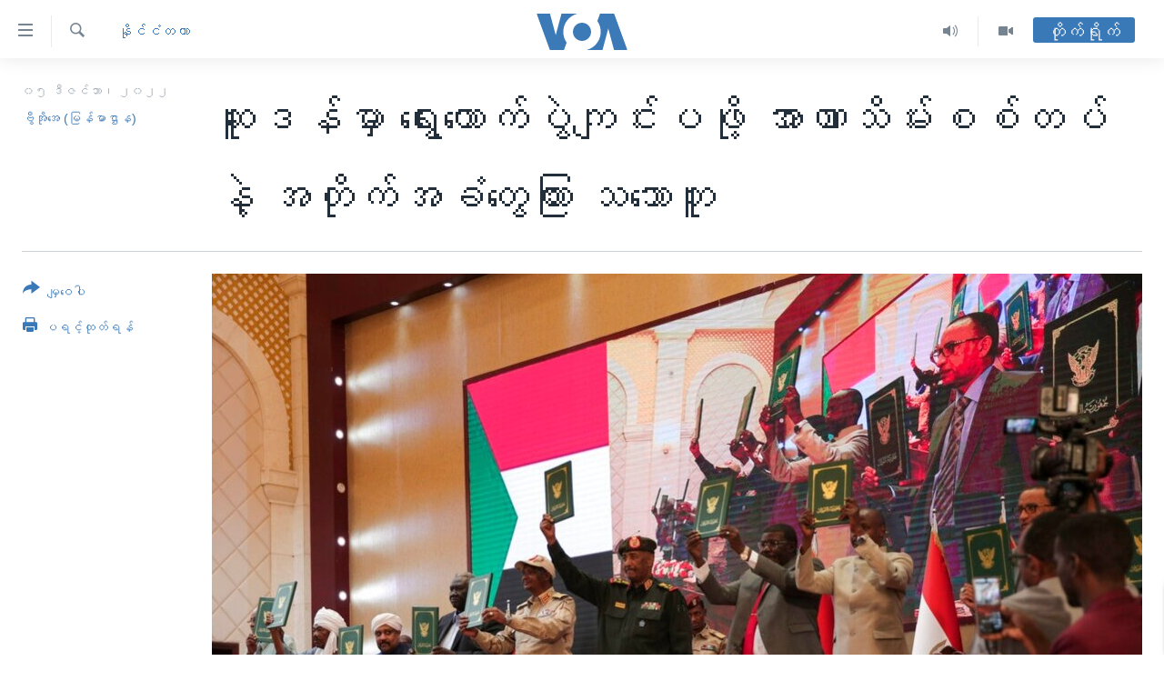

--- FILE ---
content_type: text/html; charset=utf-8
request_url: https://burmese.voanews.com/a/fdfc-%E1%80%86%E1%80%B0%E1%80%92%E1%80%94%E1%80%BA-%E1%80%9B%E1%80%BD%E1%80%B1%E1%80%B8%E1%80%80%E1%80%B1%E1%80%AC%E1%80%80%E1%80%BA%E1%80%95%E1%80%BD%E1%80%B2-%E1%80%A1%E1%80%AC%E1%80%8F%E1%80%AC%E1%80%9E%E1%80%AD%E1%80%99%E1%80%BA%E1%80%B8%E1%80%85%E1%80%85%E1%80%BA%E1%80%90%E1%80%95%E1%80%BA-%E1%80%A1%E1%80%90%E1%80%AD%E1%80%AF%E1%80%80%E1%80%BA%E1%80%A1%E1%80%81%E1%80%B6-%E1%80%9E%E1%80%98%E1%80%B1%E1%80%AC%E1%80%90%E1%80%B0%E1%80%8A%E1%80%AE%E1%80%81%E1%80%BB%E1%80%80%E1%80%BA%E1%80%9B-/6862961.html
body_size: 16607
content:

<!DOCTYPE html>
<html lang="my" dir="ltr" class="no-js">
<head>
<link href="/Content/responsive/VOA/my-MM/VOA-my-MM.css?&amp;av=0.0.0.0&amp;cb=306" rel="stylesheet"/>
<script src="https://tags.voanews.com/voa-pangea/prod/utag.sync.js"></script> <script type='text/javascript' src='https://www.youtube.com/iframe_api' async></script>
<script type="text/javascript">
//a general 'js' detection, must be on top level in <head>, due to CSS performance
document.documentElement.className = "js";
var cacheBuster = "306";
var appBaseUrl = "/";
var imgEnhancerBreakpoints = [0, 144, 256, 408, 650, 1023, 1597];
var isLoggingEnabled = false;
var isPreviewPage = false;
var isLivePreviewPage = false;
if (!isPreviewPage) {
window.RFE = window.RFE || {};
window.RFE.cacheEnabledByParam = window.location.href.indexOf('nocache=1') === -1;
const url = new URL(window.location.href);
const params = new URLSearchParams(url.search);
// Remove the 'nocache' parameter
params.delete('nocache');
// Update the URL without the 'nocache' parameter
url.search = params.toString();
window.history.replaceState(null, '', url.toString());
} else {
window.addEventListener('load', function() {
const links = window.document.links;
for (let i = 0; i < links.length; i++) {
links[i].href = '#';
links[i].target = '_self';
}
})
}
var pwaEnabled = false;
var swCacheDisabled;
</script>
<meta charset="utf-8" />
<title>ဆူဒန်မှာ ရွေးကောက်ပွဲကျင်းပဖို့ အာဏာသိမ်းစစ်တပ်နဲ့ အတိုက်အခံတွေကြား သဘောတူ</title>
<meta name="description" content="ဆူဒန်နိုင်ငံရဲ့ အာဏာရဗိုလ်ချုပ်ကြီးတွေနဲ့ ဒီမိုကရေစီရေးလှုပ်ရှားမှုအဓိကအုပ်စုတို့ကြားမှာ ရွေးကောက်ပွဲတွေ ကျင်းပဖို့ မူဘောင်သဘောတူညီချက်တရပ်ကို လက်မှတ်ရေးထိုးလိုက်ကြaပမဲ့ တချို့ သူပုန်အုပ်စုတွေနဲ့ ပြုပြင်ပြောင်းလဲရေးသမားတွေအပါအဝင် သော့ချက်ကျတဲ့ အတိုက်အခံတွေကတော့ သပိတ်မှောက်လိုက်ကြပါတယ်။ &#160;" />
<meta name="keywords" content="နိုင်ငံတကာ, #FDFC #ဆူဒန် #ရွေးကောက်ပွဲ #အာဏာသိမ်းစစ်တပ် #အတိုက်အခံ #သဘောတူညီချက်ရ " />
<meta name="viewport" content="width=device-width, initial-scale=1.0" />
<meta http-equiv="X-UA-Compatible" content="IE=edge" />
<meta name="robots" content="max-image-preview:large"><meta property="fb:pages" content="351574300169" />
<meta name="msvalidate.01" content="3286EE554B6F672A6F2E608C02343C0E" />
<link href="https://burmese.voanews.com/a/fdfc-ဆူဒန်-ရွေးကောက်ပွဲ-အာဏာသိမ်းစစ်တပ်-အတိုက်အခံ-သဘောတူညီချက်ရ-/6862961.html" rel="canonical" />
<meta name="apple-mobile-web-app-title" content="ဗွီအိုအေ" />
<meta name="apple-mobile-web-app-status-bar-style" content="black" />
<meta name="apple-itunes-app" content="app-id=632618796, app-argument=//6862961.ltr" />
<meta content="ဆူဒန်မှာ ရွေးကောက်ပွဲကျင်းပဖို့ အာဏာသိမ်းစစ်တပ်နဲ့ အတိုက်အခံတွေကြား သဘောတူ" property="og:title" />
<meta content="ဆူဒန်နိုင်ငံရဲ့ အာဏာရဗိုလ်ချုပ်ကြီးတွေနဲ့ ဒီမိုကရေစီရေးလှုပ်ရှားမှုအဓိကအုပ်စုတို့ကြားမှာ ရွေးကောက်ပွဲတွေ ကျင်းပဖို့ မူဘောင်သဘောတူညီချက်တရပ်ကို လက်မှတ်ရေးထိုးလိုက်ကြaပမဲ့ တချို့ သူပုန်အုပ်စုတွေနဲ့ ပြုပြင်ပြောင်းလဲရေးသမားတွေအပါအဝင် သော့ချက်ကျတဲ့ အတိုက်အခံတွေကတော့ သပိတ်မှောက်လိုက်ကြပါတယ်။ " property="og:description" />
<meta content="article" property="og:type" />
<meta content="https://burmese.voanews.com/a/fdfc-ဆူဒန်-ရွေးကောက်ပွဲ-အာဏာသိမ်းစစ်တပ်-အတိုက်အခံ-သဘောတူညီချက်ရ-/6862961.html" property="og:url" />
<meta content="ဗွီအိုအေ" property="og:site_name" />
<meta content="https://www.facebook.com/VOABurmese" property="article:publisher" />
<meta content="https://gdb.voanews.com/03370000-0aff-0242-4e83-08dad6e04119_w1200_h630.jpg" property="og:image" />
<meta content="1200" property="og:image:width" />
<meta content="630" property="og:image:height" />
<meta content="505354536143850" property="fb:app_id" />
<meta content="ဗွီအိုအေ (မြန်မာဌာန)" name="Author" />
<meta content="summary_large_image" name="twitter:card" />
<meta content="@VOABurmese" name="twitter:site" />
<meta content="https://gdb.voanews.com/03370000-0aff-0242-4e83-08dad6e04119_w1200_h630.jpg" name="twitter:image" />
<meta content="ဆူဒန်မှာ ရွေးကောက်ပွဲကျင်းပဖို့ အာဏာသိမ်းစစ်တပ်နဲ့ အတိုက်အခံတွေကြား သဘောတူ" name="twitter:title" />
<meta content="ဆူဒန်နိုင်ငံရဲ့ အာဏာရဗိုလ်ချုပ်ကြီးတွေနဲ့ ဒီမိုကရေစီရေးလှုပ်ရှားမှုအဓိကအုပ်စုတို့ကြားမှာ ရွေးကောက်ပွဲတွေ ကျင်းပဖို့ မူဘောင်သဘောတူညီချက်တရပ်ကို လက်မှတ်ရေးထိုးလိုက်ကြaပမဲ့ တချို့ သူပုန်အုပ်စုတွေနဲ့ ပြုပြင်ပြောင်းလဲရေးသမားတွေအပါအဝင် သော့ချက်ကျတဲ့ အတိုက်အခံတွေကတော့ သပိတ်မှောက်လိုက်ကြပါတယ်။ " name="twitter:description" />
<link rel="amphtml" href="https://burmese.voanews.com/amp/fdfc-ဆူဒန်-ရွေးကောက်ပွဲ-အာဏာသိမ်းစစ်တပ်-အတိုက်အခံ-သဘောတူညီချက်ရ-/6862961.html" />
<script type="application/ld+json">{"articleSection":"နိုင်ငံတကာ","isAccessibleForFree":true,"headline":"ဆူဒန်မှာ ရွေးကောက်ပွဲကျင်းပဖို့ အာဏာသိမ်းစစ်တပ်နဲ့ အတိုက်အခံတွေကြား သဘောတူ","inLanguage":"my-MM","keywords":"နိုင်ငံတကာ, #FDFC #ဆူဒန် #ရွေးကောက်ပွဲ #အာဏာသိမ်းစစ်တပ် #အတိုက်အခံ #သဘောတူညီချက်ရ ","author":{"@type":"Person","url":"https://burmese.voanews.com/author/ဗွီအိုအေ-မြန်မာဌာန/pyvp_","description":"","image":{"@type":"ImageObject"},"name":"ဗွီအိုအေ (မြန်မာဌာန)"},"datePublished":"2022-12-05 16:48:53Z","dateModified":"2022-12-05 17:17:54Z","publisher":{"logo":{"width":512,"height":220,"@type":"ImageObject","url":"https://burmese.voanews.com/Content/responsive/VOA/my-MM/img/logo.png"},"@type":"NewsMediaOrganization","url":"https://burmese.voanews.com","sameAs":["https://www.facebook.com/VOABurmese","https://twitter.com/VOABurmese/","https://www.youtube.com/VOABurmese","https://www.instagram.com/VOABurmese","https://t.me/burmesevoanews"],"name":"ဗွီအိုအေသတင်းဌာန","alternateName":""},"@context":"https://schema.org","@type":"NewsArticle","mainEntityOfPage":"https://burmese.voanews.com/a/fdfc-ဆူဒန်-ရွေးကောက်ပွဲ-အာဏာသိမ်းစစ်တပ်-အတိုက်အခံ-သဘောတူညီချက်ရ-/6862961.html","url":"https://burmese.voanews.com/a/fdfc-ဆူဒန်-ရွေးကောက်ပွဲ-အာဏာသိမ်းစစ်တပ်-အတိုက်အခံ-သဘောတူညီချက်ရ-/6862961.html","description":"ဆူဒန်နိုင်ငံရဲ့ အာဏာရဗိုလ်ချုပ်ကြီးတွေနဲ့ ဒီမိုကရေစီရေးလှုပ်ရှားမှုအဓိကအုပ်စုတို့ကြားမှာ ရွေးကောက်ပွဲတွေ ကျင်းပဖို့ မူဘောင်သဘောတူညီချက်တရပ်ကို လက်မှတ်ရေးထိုးလိုက်ကြaပမဲ့ တချို့ သူပုန်အုပ်စုတွေနဲ့ ပြုပြင်ပြောင်းလဲရေးသမားတွေအပါအဝင် သော့ချက်ကျတဲ့ အတိုက်အခံတွေကတော့ သပိတ်မှောက်လိုက်ကြပါတယ်။ ","image":{"width":1080,"height":608,"@type":"ImageObject","url":"https://gdb.voanews.com/03370000-0aff-0242-4e83-08dad6e04119_w1080_h608.jpg"},"name":"ဆူဒန်မှာ ရွေးကောက်ပွဲကျင်းပဖို့ အာဏာသိမ်းစစ်တပ်နဲ့ အတိုက်အခံတွေကြား သဘောတူ"}</script>
<script src="/Scripts/responsive/infographics.b?v=dVbZ-Cza7s4UoO3BqYSZdbxQZVF4BOLP5EfYDs4kqEo1&amp;av=0.0.0.0&amp;cb=306"></script>
<script src="/Scripts/responsive/loader.b?v=Q26XNwrL6vJYKjqFQRDnx01Lk2pi1mRsuLEaVKMsvpA1&amp;av=0.0.0.0&amp;cb=306"></script>
<link rel="icon" type="image/svg+xml" href="/Content/responsive/VOA/img/webApp/favicon.svg" />
<link rel="alternate icon" href="/Content/responsive/VOA/img/webApp/favicon.ico" />
<link rel="apple-touch-icon" sizes="152x152" href="/Content/responsive/VOA/img/webApp/ico-152x152.png" />
<link rel="apple-touch-icon" sizes="144x144" href="/Content/responsive/VOA/img/webApp/ico-144x144.png" />
<link rel="apple-touch-icon" sizes="114x114" href="/Content/responsive/VOA/img/webApp/ico-114x114.png" />
<link rel="apple-touch-icon" sizes="72x72" href="/Content/responsive/VOA/img/webApp/ico-72x72.png" />
<link rel="apple-touch-icon-precomposed" href="/Content/responsive/VOA/img/webApp/ico-57x57.png" />
<link rel="icon" sizes="192x192" href="/Content/responsive/VOA/img/webApp/ico-192x192.png" />
<link rel="icon" sizes="128x128" href="/Content/responsive/VOA/img/webApp/ico-128x128.png" />
<meta name="msapplication-TileColor" content="#ffffff" />
<meta name="msapplication-TileImage" content="/Content/responsive/VOA/img/webApp/ico-144x144.png" />
<link rel="alternate" type="application/rss+xml" title="VOA - Top Stories [RSS]" href="/api/" />
<link rel="sitemap" type="application/rss+xml" href="/sitemap.xml" />
</head>
<body class=" nav-no-loaded cc_theme pg-article print-lay-article js-category-to-nav nojs-images ">
<script type="text/javascript" >
var analyticsData = {url:"https://burmese.voanews.com/a/fdfc-%e1%80%86%e1%80%b0%e1%80%92%e1%80%94%e1%80%ba-%e1%80%9b%e1%80%bd%e1%80%b1%e1%80%b8%e1%80%80%e1%80%b1%e1%80%ac%e1%80%80%e1%80%ba%e1%80%95%e1%80%bd%e1%80%b2-%e1%80%a1%e1%80%ac%e1%80%8f%e1%80%ac%e1%80%9e%e1%80%ad%e1%80%99%e1%80%ba%e1%80%b8%e1%80%85%e1%80%85%e1%80%ba%e1%80%90%e1%80%95%e1%80%ba-%e1%80%a1%e1%80%90%e1%80%ad%e1%80%af%e1%80%80%e1%80%ba%e1%80%a1%e1%80%81%e1%80%b6-%e1%80%9e%e1%80%98%e1%80%b1%e1%80%ac%e1%80%90%e1%80%b0%e1%80%8a%e1%80%ae%e1%80%81%e1%80%bb%e1%80%80%e1%80%ba%e1%80%9b-/6862961.html",property_id:"455",article_uid:"6862961",page_title:"ဆူဒန်မှာ ရွေးကောက်ပွဲကျင်းပဖို့ အာဏာသိမ်းစစ်တပ်နဲ့ အတိုက်အခံတွေကြား သဘောတူ",page_type:"article",content_type:"article",subcontent_type:"article",last_modified:"2022-12-05 17:17:54Z",pub_datetime:"2022-12-05 16:48:53Z",pub_year:"2022",pub_month:"12",pub_day:"05",pub_hour:"16",pub_weekday:"Monday",section:"နိုင်ငံတကာ",english_section:"international",byline:"ဗွီအိုအေ (မြန်မာဌာန)",categories:"international",tags:"#fdfc #ဆူဒန် #ရွေးကောက်ပွဲ #အာဏာသိမ်းစစ်တပ် #အတိုက်အခံ #သဘောတူညီချက်ရ ",domain:"burmese.voanews.com",language:"Burmese",language_service:"VOA Burmese",platform:"web",copied:"no",copied_article:"",copied_title:"",runs_js:"Yes",cms_release:"8.44.0.0.306",enviro_type:"prod",slug:"fdfc-ဆူဒန်-ရွေးကောက်ပွဲ-အာဏာသိမ်းစစ်တပ်-အတိုက်အခံ-သဘောတူညီချက်ရ-",entity:"VOA",short_language_service:"BUR",platform_short:"W",page_name:"ဆူဒန်မှာ ရွေးကောက်ပွဲကျင်းပဖို့ အာဏာသိမ်းစစ်တပ်နဲ့ အတိုက်အခံတွေကြား သဘောတူ"};
</script>
<noscript><iframe src="https://www.googletagmanager.com/ns.html?id=GTM-N8MP7P" height="0" width="0" style="display:none;visibility:hidden"></iframe></noscript><script type="text/javascript" data-cookiecategory="analytics">
var gtmEventObject = Object.assign({}, analyticsData, {event: 'page_meta_ready'});window.dataLayer = window.dataLayer || [];window.dataLayer.push(gtmEventObject);
if (top.location === self.location) { //if not inside of an IFrame
var renderGtm = "true";
if (renderGtm === "true") {
(function(w,d,s,l,i){w[l]=w[l]||[];w[l].push({'gtm.start':new Date().getTime(),event:'gtm.js'});var f=d.getElementsByTagName(s)[0],j=d.createElement(s),dl=l!='dataLayer'?'&l='+l:'';j.async=true;j.src='//www.googletagmanager.com/gtm.js?id='+i+dl;f.parentNode.insertBefore(j,f);})(window,document,'script','dataLayer','GTM-N8MP7P');
}
}
</script>
<!--Analytics tag js version start-->
<script type="text/javascript" data-cookiecategory="analytics">
var utag_data = Object.assign({}, analyticsData, {});
if(typeof(TealiumTagFrom)==='function' && typeof(TealiumTagSearchKeyword)==='function') {
var utag_from=TealiumTagFrom();var utag_searchKeyword=TealiumTagSearchKeyword();
if(utag_searchKeyword!=null && utag_searchKeyword!=='' && utag_data["search_keyword"]==null) utag_data["search_keyword"]=utag_searchKeyword;if(utag_from!=null && utag_from!=='') utag_data["from"]=TealiumTagFrom();}
if(window.top!== window.self&&utag_data.page_type==="snippet"){utag_data.page_type = 'iframe';}
try{if(window.top!==window.self&&window.self.location.hostname===window.top.location.hostname){utag_data.platform = 'self-embed';utag_data.platform_short = 'se';}}catch(e){if(window.top!==window.self&&window.self.location.search.includes("platformType=self-embed")){utag_data.platform = 'cross-promo';utag_data.platform_short = 'cp';}}
(function(a,b,c,d){ a="https://tags.voanews.com/voa-pangea/prod/utag.js"; b=document;c="script";d=b.createElement(c);d.src=a;d.type="text/java"+c;d.async=true; a=b.getElementsByTagName(c)[0];a.parentNode.insertBefore(d,a); })();
</script>
<!--Analytics tag js version end-->
<!-- Analytics tag management NoScript -->
<noscript>
<img style="position: absolute; border: none;" src="https://ssc.voanews.com/b/ss/bbgprod,bbgentityvoa/1/G.4--NS/2126653974?pageName=voa%3abur%3aw%3aarticle%3a%e1%80%86%e1%80%b0%e1%80%92%e1%80%94%e1%80%ba%e1%80%99%e1%80%be%e1%80%ac%20%e1%80%9b%e1%80%bd%e1%80%b1%e1%80%b8%e1%80%80%e1%80%b1%e1%80%ac%e1%80%80%e1%80%ba%e1%80%95%e1%80%bd%e1%80%b2%e1%80%80%e1%80%bb%e1%80%84%e1%80%ba%e1%80%b8%e1%80%95%e1%80%96%e1%80%ad%e1%80%af%e1%80%b7%20%e1%80%a1%e1%80%ac%e1%80%8f%e1%80%ac%e1%80%9e%e1%80%ad%e1%80%99%e1%80%ba%e1%80%b8%e1%80%85%e1%80%85%e1%80%ba%e1%80%90%e1%80%95%e1%80%ba%e1%80%94%e1%80%b2%e1%80%b7%20%e1%80%a1%e1%80%90%e1%80%ad%e1%80%af%e1%80%80%e1%80%ba%e1%80%a1%e1%80%81%e1%80%b6%e1%80%90%e1%80%bd%e1%80%b1%e1%80%80%e1%80%bc%e1%80%ac%e1%80%b8%20%e1%80%9e%e1%80%98%e1%80%b1%e1%80%ac%e1%80%90%e1%80%b0&amp;c6=%e1%80%86%e1%80%b0%e1%80%92%e1%80%94%e1%80%ba%e1%80%99%e1%80%be%e1%80%ac%20%e1%80%9b%e1%80%bd%e1%80%b1%e1%80%b8%e1%80%80%e1%80%b1%e1%80%ac%e1%80%80%e1%80%ba%e1%80%95%e1%80%bd%e1%80%b2%e1%80%80%e1%80%bb%e1%80%84%e1%80%ba%e1%80%b8%e1%80%95%e1%80%96%e1%80%ad%e1%80%af%e1%80%b7%20%e1%80%a1%e1%80%ac%e1%80%8f%e1%80%ac%e1%80%9e%e1%80%ad%e1%80%99%e1%80%ba%e1%80%b8%e1%80%85%e1%80%85%e1%80%ba%e1%80%90%e1%80%95%e1%80%ba%e1%80%94%e1%80%b2%e1%80%b7%20%e1%80%a1%e1%80%90%e1%80%ad%e1%80%af%e1%80%80%e1%80%ba%e1%80%a1%e1%80%81%e1%80%b6%e1%80%90%e1%80%bd%e1%80%b1%e1%80%80%e1%80%bc%e1%80%ac%e1%80%b8%20%e1%80%9e%e1%80%98%e1%80%b1%e1%80%ac%e1%80%90%e1%80%b0&amp;v36=8.44.0.0.306&amp;v6=D=c6&amp;g=https%3a%2f%2fburmese.voanews.com%2fa%2ffdfc-%25e1%2580%2586%25e1%2580%25b0%25e1%2580%2592%25e1%2580%2594%25e1%2580%25ba-%25e1%2580%259b%25e1%2580%25bd%25e1%2580%25b1%25e1%2580%25b8%25e1%2580%2580%25e1%2580%25b1%25e1%2580%25ac%25e1%2580%2580%25e1%2580%25ba%25e1%2580%2595%25e1%2580%25bd%25e1%2580%25b2-%25e1%2580%25a1%25e1%2580%25ac%25e1%2580%258f%25e1%2580%25ac%25e1%2580%259e%25e1%2580%25ad%25e1%2580%2599%25e1%2580%25ba%25e1%2580%25b8%25e1%2580%2585%25e1%2580%2585%25e1%2580%25ba%25e1%2580%2590%25e1%2580%2595%25e1%2580%25ba-%25e1%2580%25a1%25e1%2580%2590%25e1%2580%25ad%25e1%2580%25af%25e1%2580%2580%25e1%2580%25ba%25e1%2580%25a1%25e1%2580%2581%25e1%2580%25b6-%25e1%2580%259e%25e1%2580%2598%25e1%2580%25b1%25e1%2580%25ac%25e1%2580%2590%25e1%2580%25b0%25e1%2580%258a%25e1%2580%25ae%25e1%2580%2581%25e1%2580%25bb%25e1%2580%2580%25e1%2580%25ba%25e1%2580%259b-%2f6862961.html&amp;c1=D=g&amp;v1=D=g&amp;events=event1,event52&amp;c16=voa%20burmese&amp;v16=D=c16&amp;c5=international&amp;v5=D=c5&amp;ch=%e1%80%94%e1%80%ad%e1%80%af%e1%80%84%e1%80%ba%e1%80%84%e1%80%b6%e1%80%90%e1%80%80%e1%80%ac&amp;c15=burmese&amp;v15=D=c15&amp;c4=article&amp;v4=D=c4&amp;c14=6862961&amp;v14=D=c14&amp;v20=no&amp;c17=web&amp;v17=D=c17&amp;mcorgid=518abc7455e462b97f000101%40adobeorg&amp;server=burmese.voanews.com&amp;pageType=D=c4&amp;ns=bbg&amp;v29=D=server&amp;v25=voa&amp;v30=455&amp;v105=D=User-Agent " alt="analytics" width="1" height="1" /></noscript>
<!-- End of Analytics tag management NoScript -->
<!--*** Accessibility links - For ScreenReaders only ***-->
<section>
<div class="sr-only">
<h2>သုံးရလွယ်ကူစေသည့် Link များ</h2>
<ul>
<li><a href="#content" data-disable-smooth-scroll="1">ပင်မအကြောင်းအရာသို့ကျော်ကြည့်ရန်</a></li>
<li><a href="#navigation" data-disable-smooth-scroll="1">ပင်မအညွန်းစာမျက်နှာသို့ကျော်ကြည့်ရန်</a></li>
<li><a href="#txtHeaderSearch" data-disable-smooth-scroll="1">ရှာဖွေရန်နေရာသို့ကျော်ရန်</a></li>
</ul>
</div>
</section>
<div dir="ltr">
<div id="page">
<aside>
<div class="c-lightbox overlay-modal">
<div class="c-lightbox__intro">
<h2 class="c-lightbox__intro-title"></h2>
<button class="btn btn--rounded c-lightbox__btn c-lightbox__intro-next" title="ရှေ့သို့">
<span class="ico ico--rounded ico-chevron-forward"></span>
<span class="sr-only">ရှေ့သို့</span>
</button>
</div>
<div class="c-lightbox__nav">
<button class="btn btn--rounded c-lightbox__btn c-lightbox__btn--close" title="ပိတ်">
<span class="ico ico--rounded ico-close"></span>
<span class="sr-only">ပိတ်</span>
</button>
<button class="btn btn--rounded c-lightbox__btn c-lightbox__btn--prev" title="နောက်သို့">
<span class="ico ico--rounded ico-chevron-backward"></span>
<span class="sr-only">နောက်သို့</span>
</button>
<button class="btn btn--rounded c-lightbox__btn c-lightbox__btn--next" title="ရှေ့သို့">
<span class="ico ico--rounded ico-chevron-forward"></span>
<span class="sr-only">ရှေ့သို့</span>
</button>
</div>
<div class="c-lightbox__content-wrap">
<figure class="c-lightbox__content">
<span class="c-spinner c-spinner--lightbox">
<img src="/Content/responsive/img/player-spinner.png"
alt="please wait"
title="please wait" />
</span>
<div class="c-lightbox__img">
<div class="thumb">
<img src="" alt="" />
</div>
</div>
<figcaption>
<div class="c-lightbox__info c-lightbox__info--foot">
<span class="c-lightbox__counter"></span>
<span class="caption c-lightbox__caption"></span>
</div>
</figcaption>
</figure>
</div>
<div class="hidden">
<div class="content-advisory__box content-advisory__box--lightbox">
<span class="content-advisory__box-text">This image contains sensitive content which some people may find offensive or disturbing.</span>
<button class="btn btn--transparent content-advisory__box-btn m-t-md" value="text" type="button">
<span class="btn__text">
Click to reveal
</span>
</button>
</div>
</div>
</div>
<div class="print-dialogue">
<div class="container">
<h3 class="print-dialogue__title section-head">Print Options:</h3>
<div class="print-dialogue__opts">
<ul class="print-dialogue__opt-group">
<li class="form__group form__group--checkbox">
<input class="form__check " id="checkboxImages" name="checkboxImages" type="checkbox" checked="checked" />
<label for="checkboxImages" class="form__label m-t-md">Images</label>
</li>
<li class="form__group form__group--checkbox">
<input class="form__check " id="checkboxMultimedia" name="checkboxMultimedia" type="checkbox" checked="checked" />
<label for="checkboxMultimedia" class="form__label m-t-md">Multimedia</label>
</li>
</ul>
<ul class="print-dialogue__opt-group">
<li class="form__group form__group--checkbox">
<input class="form__check " id="checkboxEmbedded" name="checkboxEmbedded" type="checkbox" checked="checked" />
<label for="checkboxEmbedded" class="form__label m-t-md">Embedded Content</label>
</li>
<li class="hidden">
<input class="form__check " id="checkboxComments" name="checkboxComments" type="checkbox" />
<label for="checkboxComments" class="form__label m-t-md">Comments</label>
</li>
</ul>
</div>
<div class="print-dialogue__buttons">
<button class="btn btn--secondary close-button" type="button" title="Cancel">
<span class="btn__text ">Cancel</span>
</button>
<button class="btn btn-cust-print m-l-sm" type="button" title="ပရင့်ထုတ်ရန်">
<span class="btn__text ">ပရင့်ထုတ်ရန်</span>
</button>
</div>
</div>
</div>
<div class="ctc-message pos-fix">
<div class="ctc-message__inner">Link has been copied to clipboard</div>
</div>
</aside>
<div class="hdr-20 hdr-20--big">
<div class="hdr-20__inner">
<div class="hdr-20__max pos-rel">
<div class="hdr-20__side hdr-20__side--primary d-flex">
<label data-for="main-menu-ctrl" data-switcher-trigger="true" data-switch-target="main-menu-ctrl" class="burger hdr-trigger pos-rel trans-trigger" data-trans-evt="click" data-trans-id="menu">
<span class="ico ico-close hdr-trigger__ico hdr-trigger__ico--close burger__ico burger__ico--close"></span>
<span class="ico ico-menu hdr-trigger__ico hdr-trigger__ico--open burger__ico burger__ico--open"></span>
</label>
<div class="menu-pnl pos-fix trans-target" data-switch-target="main-menu-ctrl" data-trans-id="menu">
<div class="menu-pnl__inner">
<nav class="main-nav menu-pnl__item menu-pnl__item--first">
<ul class="main-nav__list accordeon" data-analytics-tales="false" data-promo-name="link" data-location-name="nav,secnav">
<li class="main-nav__item">
<a class="main-nav__item-name main-nav__item-name--link" href="/" title="မူလစာမျက်နှာ" >မူလစာမျက်နှာ</a>
</li>
<li class="main-nav__item">
<a class="main-nav__item-name main-nav__item-name--link" href="/p/5941.html" title="မြန်မာ" data-item-name="myanmar-news-responsive" >မြန်မာ</a>
</li>
<li class="main-nav__item accordeon__item" data-switch-target="menu-item-1709">
<label class="main-nav__item-name main-nav__item-name--label accordeon__control-label" data-switcher-trigger="true" data-for="menu-item-1709">
ကမ္ဘာ့သတင်းများ
<span class="ico ico-chevron-down main-nav__chev"></span>
</label>
<div class="main-nav__sub-list">
<a class="main-nav__item-name main-nav__item-name--link main-nav__item-name--sub" href="/p/5942.html" title="နိုင်ငံတကာ" data-item-name="international-news-responsive" >နိုင်ငံတကာ</a>
<a class="main-nav__item-name main-nav__item-name--link main-nav__item-name--sub" href="/us" title="အမေရိကန်" data-item-name="us-news" >အမေရိကန်</a>
<a class="main-nav__item-name main-nav__item-name--link main-nav__item-name--sub" href="/china-news" title="တရုတ်" data-item-name="China-news" >တရုတ်</a>
<a class="main-nav__item-name main-nav__item-name--link main-nav__item-name--sub" href="/israel-palestine" title="အစ္စရေး-ပါလက်စတိုင်း" data-item-name="israel-palestine" >အစ္စရေး-ပါလက်စတိုင်း</a>
</div>
</li>
<li class="main-nav__item">
<a class="main-nav__item-name main-nav__item-name--link" href="/p/5990.html" title="ဗွီဒီယို" data-item-name="video-news" >ဗွီဒီယို</a>
</li>
<li class="main-nav__item">
<a class="main-nav__item-name main-nav__item-name--link" href="/PressFreedom" title="သတင်းလွတ်လပ်ခွင့်" data-item-name="Press-Freedom" >သတင်းလွတ်လပ်ခွင့်</a>
</li>
<li class="main-nav__item">
<a class="main-nav__item-name main-nav__item-name--link" href="https://projects.voanews.com/china/global-footprint/data-explorer/burmese.html" title="ရပ်ဝန်းတခု လမ်းတခု အလွန်" target="_blank" rel="noopener">ရပ်ဝန်းတခု လမ်းတခု အလွန်</a>
</li>
<li class="main-nav__item accordeon__item" data-switch-target="menu-item-1716">
<label class="main-nav__item-name main-nav__item-name--label accordeon__control-label" data-switcher-trigger="true" data-for="menu-item-1716">
အင်္ဂလိပ်စာလေ့လာမယ်
<span class="ico ico-chevron-down main-nav__chev"></span>
</label>
<div class="main-nav__sub-list">
<a class="main-nav__item-name main-nav__item-name--link main-nav__item-name--sub" href="/p/6027.html" title="အမေရိကန်သုံးအီဒီယံ" data-item-name="american-idiom" >အမေရိကန်သုံးအီဒီယံ</a>
<a class="main-nav__item-name main-nav__item-name--link main-nav__item-name--sub" href="/p/6028.html" title="မကြေးမုံရဲ့ အင်္ဂလိပ်စာ" data-item-name="english-with-kaye-hmone" >မကြေးမုံရဲ့ အင်္ဂလိပ်စာ</a>
<a class="main-nav__item-name main-nav__item-name--link main-nav__item-name--sub" href="/p/6029.html" title="ရုပ်ရှင်ထဲက အင်္ဂလိပ်စာ" data-item-name="english-in-the-movies" >ရုပ်ရှင်ထဲက အင်္ဂလိပ်စာ</a>
<a class="main-nav__item-name main-nav__item-name--link main-nav__item-name--sub" href="/z/7559" title="သုတပဒေသာ အင်္ဂလိပ်စာ" data-item-name="english-in-a-minute" >သုတပဒေသာ အင်္ဂလိပ်စာ</a>
</div>
</li>
<li class="main-nav__item accordeon__item" data-switch-target="menu-item-1717">
<label class="main-nav__item-name main-nav__item-name--label accordeon__control-label" data-switcher-trigger="true" data-for="menu-item-1717">
အပတ်စဉ်ကဏ္ဍများ
<span class="ico ico-chevron-down main-nav__chev"></span>
</label>
<div class="main-nav__sub-list">
<a class="main-nav__item-name main-nav__item-name--link main-nav__item-name--sub" href="/p/5961.html" title="ရေဒီယို" data-item-name="radio-weekly" >ရေဒီယို</a>
<a class="main-nav__item-name main-nav__item-name--link main-nav__item-name--sub" href="/p/6047.html" title="တီဗွီ" data-item-name="weekly-tv-programs" >တီဗွီ</a>
</div>
</li>
<li class="main-nav__item">
<a class="main-nav__item-name main-nav__item-name--link" href="/p/5928.html" title="ရေဒီယိုနှင့်ရုပ်သံ အချက်အလက်များ" data-item-name="frequency-resp" >ရေဒီယိုနှင့်ရုပ်သံ အချက်အလက်များ</a>
</li>
<li class="main-nav__item">
<a class="main-nav__item-name main-nav__item-name--link" href="/programs" title="ရေဒီယို/တီဗွီအစီအစဉ်" >ရေဒီယို/တီဗွီအစီအစဉ်</a>
</li>
</ul>
</nav>
<div class="menu-pnl__item">
<a href="https://learningenglish.voanews.com/" class="menu-pnl__item-link" alt="Learning English">Learning English</a>
</div>
<div class="menu-pnl__item menu-pnl__item--social">
<h5 class="menu-pnl__sub-head">ဗွီအိုအေ လူမှုကွန်ယက်များ</h5>
<a href="https://www.facebook.com/VOABurmese" title="ဗွီအိုအေ Facebook" data-analytics-text="follow_on_facebook" class="btn btn--rounded btn--social-inverted menu-pnl__btn js-social-btn btn-facebook" target="_blank" rel="noopener">
<span class="ico ico-facebook-alt ico--rounded"></span>
</a>
<a href="https://twitter.com/VOABurmese/" title="ဗွီအိုအေ Twitter" data-analytics-text="follow_on_twitter" class="btn btn--rounded btn--social-inverted menu-pnl__btn js-social-btn btn-twitter" target="_blank" rel="noopener">
<span class="ico ico-twitter ico--rounded"></span>
</a>
<a href="https://www.youtube.com/VOABurmese" title="ဗွီအိုအေ YouTube " data-analytics-text="follow_on_youtube" class="btn btn--rounded btn--social-inverted menu-pnl__btn js-social-btn btn-youtube" target="_blank" rel="noopener">
<span class="ico ico-youtube ico--rounded"></span>
</a>
<a href="https://www.instagram.com/VOABurmese" title="ဗွီအိုအေ Instagram" data-analytics-text="follow_on_instagram" class="btn btn--rounded btn--social-inverted menu-pnl__btn js-social-btn btn-instagram" target="_blank" rel="noopener">
<span class="ico ico-instagram ico--rounded"></span>
</a>
<a href="https://t.me/burmesevoanews" title="ဗွီအိုအေ Telegram" data-analytics-text="follow_on_telegram" class="btn btn--rounded btn--social-inverted menu-pnl__btn js-social-btn btn-telegram" target="_blank" rel="noopener">
<span class="ico ico-telegram ico--rounded"></span>
</a>
</div>
<div class="menu-pnl__item">
<a href="/navigation/allsites" class="menu-pnl__item-link">
<span class="ico ico-languages "></span>
ဘာသာစကားများ
</a>
</div>
</div>
</div>
<label data-for="top-search-ctrl" data-switcher-trigger="true" data-switch-target="top-search-ctrl" class="top-srch-trigger hdr-trigger">
<span class="ico ico-close hdr-trigger__ico hdr-trigger__ico--close top-srch-trigger__ico top-srch-trigger__ico--close"></span>
<span class="ico ico-search hdr-trigger__ico hdr-trigger__ico--open top-srch-trigger__ico top-srch-trigger__ico--open"></span>
</label>
<div class="srch-top srch-top--in-header" data-switch-target="top-search-ctrl">
<div class="container">
<form action="/s" class="srch-top__form srch-top__form--in-header" id="form-topSearchHeader" method="get" role="search"><label for="txtHeaderSearch" class="sr-only">ရှာဖွေရလာဒ်</label>
<input type="text" id="txtHeaderSearch" name="k" placeholder="ရှာဖွေချင်သည့် စာသား" accesskey="s" value="" class="srch-top__input analyticstag-event" onkeydown="if (event.keyCode === 13) { FireAnalyticsTagEventOnSearch('search', $dom.get('#txtHeaderSearch')[0].value) }" />
<button title="ရှာဖွေရလာဒ်" type="submit" class="btn btn--top-srch analyticstag-event" onclick="FireAnalyticsTagEventOnSearch('search', $dom.get('#txtHeaderSearch')[0].value) ">
<span class="ico ico-search"></span>
</button></form>
</div>
</div>
<a href="/" class="main-logo-link">
<img src="/Content/responsive/VOA/my-MM/img/logo-compact.svg" class="main-logo main-logo--comp" alt="site logo">
<img src="/Content/responsive/VOA/my-MM/img/logo.svg" class="main-logo main-logo--big" alt="site logo">
</a>
</div>
<div class="hdr-20__side hdr-20__side--secondary d-flex">
<a href="/p/5990.html" title="Video" class="hdr-20__secondary-item" data-item-name="video">
<span class="ico ico-video hdr-20__secondary-icon"></span>
</a>
<a href="/z/4834.html" title="Audio" class="hdr-20__secondary-item" data-item-name="audio">
<span class="ico ico-audio hdr-20__secondary-icon"></span>
</a>
<a href="/s" title="ရှာဖွေရလာဒ်" class="hdr-20__secondary-item hdr-20__secondary-item--search" data-item-name="search">
<span class="ico ico-search hdr-20__secondary-icon hdr-20__secondary-icon--search"></span>
</a>
<div class="hdr-20__secondary-item live-b-drop">
<div class="live-b-drop__off">
<a href="/live/" class="live-b-drop__link" title="တိုက်ရိုက်" data-item-name="live">
<span class="badge badge--live-btn badge--live-btn-off">
တိုက်ရိုက်
</span>
</a>
</div>
<div class="live-b-drop__on hidden">
<label data-for="live-ctrl" data-switcher-trigger="true" data-switch-target="live-ctrl" class="live-b-drop__label pos-rel">
<span class="badge badge--live badge--live-btn">
တိုက်ရိုက်
</span>
<span class="ico ico-close live-b-drop__label-ico live-b-drop__label-ico--close"></span>
</label>
<div class="live-b-drop__panel" id="targetLivePanelDiv" data-switch-target="live-ctrl"></div>
</div>
</div>
<div class="srch-bottom">
<form action="/s" class="srch-bottom__form d-flex" id="form-bottomSearch" method="get" role="search"><label for="txtSearch" class="sr-only">ရှာဖွေရလာဒ်</label>
<input type="search" id="txtSearch" name="k" placeholder="ရှာဖွေချင်သည့် စာသား" accesskey="s" value="" class="srch-bottom__input analyticstag-event" onkeydown="if (event.keyCode === 13) { FireAnalyticsTagEventOnSearch('search', $dom.get('#txtSearch')[0].value) }" />
<button title="ရှာဖွေရလာဒ်" type="submit" class="btn btn--bottom-srch analyticstag-event" onclick="FireAnalyticsTagEventOnSearch('search', $dom.get('#txtSearch')[0].value) ">
<span class="ico ico-search"></span>
</button></form>
</div>
</div>
<img src="/Content/responsive/VOA/my-MM/img/logo-print.gif" class="logo-print" alt="site logo">
<img src="/Content/responsive/VOA/my-MM/img/logo-print_color.png" class="logo-print logo-print--color" alt="site logo">
</div>
</div>
</div>
<script>
if (document.body.className.indexOf('pg-home') > -1) {
var nav2In = document.querySelector('.hdr-20__inner');
var nav2Sec = document.querySelector('.hdr-20__side--secondary');
var secStyle = window.getComputedStyle(nav2Sec);
if (nav2In && window.pageYOffset < 150 && secStyle['position'] !== 'fixed') {
nav2In.classList.add('hdr-20__inner--big')
}
}
</script>
<div class="c-hlights c-hlights--breaking c-hlights--no-item" data-hlight-display="mobile,desktop">
<div class="c-hlights__wrap container p-0">
<div class="c-hlights__nav">
<a role="button" href="#" title="နောက်သို့">
<span class="ico ico-chevron-backward m-0"></span>
<span class="sr-only">နောက်သို့</span>
</a>
<a role="button" href="#" title="ရှေ့သို့">
<span class="ico ico-chevron-forward m-0"></span>
<span class="sr-only">ရှေ့သို့</span>
</a>
</div>
<span class="c-hlights__label">
<span class="">နောက်ဆုံးရသတင်း</span>
<span class="switcher-trigger">
<label data-for="more-less-1" data-switcher-trigger="true" class="switcher-trigger__label switcher-trigger__label--more p-b-0" title="အသေးစိတ် ဖတ်ရှုရန်">
<span class="ico ico-chevron-down"></span>
</label>
<label data-for="more-less-1" data-switcher-trigger="true" class="switcher-trigger__label switcher-trigger__label--less p-b-0" title="Show less">
<span class="ico ico-chevron-up"></span>
</label>
</span>
</span>
<ul class="c-hlights__items switcher-target" data-switch-target="more-less-1">
</ul>
</div>
</div> <div id="content">
<main class="container">
<div class="hdr-container">
<div class="row">
<div class="col-category col-xs-12 col-md-2 pull-left"> <div class="category js-category">
<a class="" href="/international">နိုင်ငံတကာ</a> </div>
</div><div class="col-title col-xs-12 col-md-10 pull-right"> <h1 class="title pg-title">
ဆူဒန်မှာ ရွေးကောက်ပွဲကျင်းပဖို့ အာဏာသိမ်းစစ်တပ်နဲ့ အတိုက်အခံတွေကြား သဘောတူ
</h1>
</div><div class="col-publishing-details col-xs-12 col-sm-12 col-md-2 pull-left"> <div class="publishing-details ">
<div class="published">
<span class="date" >
<time pubdate="pubdate" datetime="2022-12-05T23:18:53+06:30">
၀၅ ဒီဇင်ဘာ၊ ၂၀၂၂
</time>
</span>
</div>
<div class="links">
<ul class="links__list links__list--column">
<li class="links__item">
<a class="links__item-link" href="/author/ဗွီအိုအေ-မြန်မာဌာန/pyvp_" title="ဗွီအိုအေ (မြန်မာဌာန)">ဗွီအိုအေ (မြန်မာဌာန)</a>
</li>
</ul>
</div>
</div>
</div><div class="col-lg-12 separator"> <div class="separator">
<hr class="title-line" />
</div>
</div><div class="col-multimedia col-xs-12 col-md-10 pull-right"> <div class="cover-media">
<figure class="media-image js-media-expand">
<div class="img-wrap">
<div class="thumb thumb16_9">
<img src="https://gdb.voanews.com/03370000-0aff-0242-4e83-08dad6e04119_w250_r1_s.jpg" alt="Sudan" />
</div>
</div>
<figcaption>
<span class="caption">Sudan</span>
</figcaption>
</figure>
</div>
</div><div class="col-xs-12 col-md-2 pull-left article-share pos-rel"> <div class="share--box">
<div class="sticky-share-container" style="display:none">
<div class="container">
<a href="https://burmese.voanews.com" id="logo-sticky-share">&nbsp;</a>
<div class="pg-title pg-title--sticky-share">
ဆူဒန်မှာ ရွေးကောက်ပွဲကျင်းပဖို့ အာဏာသိမ်းစစ်တပ်နဲ့ အတိုက်အခံတွေကြား သဘောတူ
</div>
<div class="sticked-nav-actions">
<!--This part is for sticky navigation display-->
<p class="buttons link-content-sharing p-0 ">
<button class="btn btn--link btn-content-sharing p-t-0 " id="btnContentSharing" value="text" role="Button" type="" title="မျှဝေနိုင်သည့်တခြားနည်းလမ်းများ">
<span class="ico ico-share ico--l"></span>
<span class="btn__text ">
မျှဝေပါ
</span>
</button>
</p>
<aside class="content-sharing js-content-sharing js-content-sharing--apply-sticky content-sharing--sticky"
role="complementary"
data-share-url="https://burmese.voanews.com/a/fdfc-%e1%80%86%e1%80%b0%e1%80%92%e1%80%94%e1%80%ba-%e1%80%9b%e1%80%bd%e1%80%b1%e1%80%b8%e1%80%80%e1%80%b1%e1%80%ac%e1%80%80%e1%80%ba%e1%80%95%e1%80%bd%e1%80%b2-%e1%80%a1%e1%80%ac%e1%80%8f%e1%80%ac%e1%80%9e%e1%80%ad%e1%80%99%e1%80%ba%e1%80%b8%e1%80%85%e1%80%85%e1%80%ba%e1%80%90%e1%80%95%e1%80%ba-%e1%80%a1%e1%80%90%e1%80%ad%e1%80%af%e1%80%80%e1%80%ba%e1%80%a1%e1%80%81%e1%80%b6-%e1%80%9e%e1%80%98%e1%80%b1%e1%80%ac%e1%80%90%e1%80%b0%e1%80%8a%e1%80%ae%e1%80%81%e1%80%bb%e1%80%80%e1%80%ba%e1%80%9b-/6862961.html" data-share-title="ဆူဒန်မှာ ရွေးကောက်ပွဲကျင်းပဖို့ အာဏာသိမ်းစစ်တပ်နဲ့ အတိုက်အခံတွေကြား သဘောတူ" data-share-text="ဆူဒန်နိုင်ငံရဲ့ အာဏာရဗိုလ်ချုပ်ကြီးတွေနဲ့ ဒီမိုကရေစီရေးလှုပ်ရှားမှုအဓိကအုပ်စုတို့ကြားမှာ ရွေးကောက်ပွဲတွေ ကျင်းပဖို့ မူဘောင်သဘောတူညီချက်တရပ်ကို လက်မှတ်ရေးထိုးလိုက်ကြaပမဲ့ တချို့ သူပုန်အုပ်စုတွေနဲ့ ပြုပြင်ပြောင်းလဲရေးသမားတွေအပါအဝင် သော့ချက်ကျတဲ့ အတိုက်အခံတွေကတော့ သပိတ်မှောက်လိုက်ကြပါတယ်။ &#160;">
<div class="content-sharing__popover">
<h6 class="content-sharing__title">မျှဝေပါ</h6>
<button href="#close" id="btnCloseSharing" class="btn btn--text-like content-sharing__close-btn">
<span class="ico ico-close ico--l"></span>
</button>
<ul class="content-sharing__list">
<li class="content-sharing__item">
<div class="ctc ">
<input type="text" class="ctc__input" readonly="readonly">
<a href="" js-href="https://burmese.voanews.com/a/fdfc-%e1%80%86%e1%80%b0%e1%80%92%e1%80%94%e1%80%ba-%e1%80%9b%e1%80%bd%e1%80%b1%e1%80%b8%e1%80%80%e1%80%b1%e1%80%ac%e1%80%80%e1%80%ba%e1%80%95%e1%80%bd%e1%80%b2-%e1%80%a1%e1%80%ac%e1%80%8f%e1%80%ac%e1%80%9e%e1%80%ad%e1%80%99%e1%80%ba%e1%80%b8%e1%80%85%e1%80%85%e1%80%ba%e1%80%90%e1%80%95%e1%80%ba-%e1%80%a1%e1%80%90%e1%80%ad%e1%80%af%e1%80%80%e1%80%ba%e1%80%a1%e1%80%81%e1%80%b6-%e1%80%9e%e1%80%98%e1%80%b1%e1%80%ac%e1%80%90%e1%80%b0%e1%80%8a%e1%80%ae%e1%80%81%e1%80%bb%e1%80%80%e1%80%ba%e1%80%9b-/6862961.html" class="content-sharing__link ctc__button">
<span class="ico ico-copy-link ico--rounded ico--s"></span>
<span class="content-sharing__link-text">Copy link</span>
</a>
</div>
</li>
<li class="content-sharing__item">
<a href="https://facebook.com/sharer.php?u=https%3a%2f%2fburmese.voanews.com%2fa%2ffdfc-%25e1%2580%2586%25e1%2580%25b0%25e1%2580%2592%25e1%2580%2594%25e1%2580%25ba-%25e1%2580%259b%25e1%2580%25bd%25e1%2580%25b1%25e1%2580%25b8%25e1%2580%2580%25e1%2580%25b1%25e1%2580%25ac%25e1%2580%2580%25e1%2580%25ba%25e1%2580%2595%25e1%2580%25bd%25e1%2580%25b2-%25e1%2580%25a1%25e1%2580%25ac%25e1%2580%258f%25e1%2580%25ac%25e1%2580%259e%25e1%2580%25ad%25e1%2580%2599%25e1%2580%25ba%25e1%2580%25b8%25e1%2580%2585%25e1%2580%2585%25e1%2580%25ba%25e1%2580%2590%25e1%2580%2595%25e1%2580%25ba-%25e1%2580%25a1%25e1%2580%2590%25e1%2580%25ad%25e1%2580%25af%25e1%2580%2580%25e1%2580%25ba%25e1%2580%25a1%25e1%2580%2581%25e1%2580%25b6-%25e1%2580%259e%25e1%2580%2598%25e1%2580%25b1%25e1%2580%25ac%25e1%2580%2590%25e1%2580%25b0%25e1%2580%258a%25e1%2580%25ae%25e1%2580%2581%25e1%2580%25bb%25e1%2580%2580%25e1%2580%25ba%25e1%2580%259b-%2f6862961.html"
data-analytics-text="share_on_facebook"
title="Facebook" target="_blank"
class="content-sharing__link js-social-btn">
<span class="ico ico-facebook ico--rounded ico--s"></span>
<span class="content-sharing__link-text">Facebook</span>
</a>
</li>
<li class="content-sharing__item">
<a href="https://twitter.com/share?url=https%3a%2f%2fburmese.voanews.com%2fa%2ffdfc-%25e1%2580%2586%25e1%2580%25b0%25e1%2580%2592%25e1%2580%2594%25e1%2580%25ba-%25e1%2580%259b%25e1%2580%25bd%25e1%2580%25b1%25e1%2580%25b8%25e1%2580%2580%25e1%2580%25b1%25e1%2580%25ac%25e1%2580%2580%25e1%2580%25ba%25e1%2580%2595%25e1%2580%25bd%25e1%2580%25b2-%25e1%2580%25a1%25e1%2580%25ac%25e1%2580%258f%25e1%2580%25ac%25e1%2580%259e%25e1%2580%25ad%25e1%2580%2599%25e1%2580%25ba%25e1%2580%25b8%25e1%2580%2585%25e1%2580%2585%25e1%2580%25ba%25e1%2580%2590%25e1%2580%2595%25e1%2580%25ba-%25e1%2580%25a1%25e1%2580%2590%25e1%2580%25ad%25e1%2580%25af%25e1%2580%2580%25e1%2580%25ba%25e1%2580%25a1%25e1%2580%2581%25e1%2580%25b6-%25e1%2580%259e%25e1%2580%2598%25e1%2580%25b1%25e1%2580%25ac%25e1%2580%2590%25e1%2580%25b0%25e1%2580%258a%25e1%2580%25ae%25e1%2580%2581%25e1%2580%25bb%25e1%2580%2580%25e1%2580%25ba%25e1%2580%259b-%2f6862961.html&amp;text=%e1%80%86%e1%80%b0%e1%80%92%e1%80%94%e1%80%ba%e1%80%99%e1%80%be%e1%80%ac+%e1%80%9b%e1%80%bd%e1%80%b1%e1%80%b8%e1%80%80%e1%80%b1%e1%80%ac%e1%80%80%e1%80%ba%e1%80%95%e1%80%bd%e1%80%b2%e1%80%80%e1%80%bb%e1%80%84%e1%80%ba%e1%80%b8%e1%80%95%e1%80%96%e1%80%ad%e1%80%af%e1%80%b7+%e1%80%a1%e1%80%ac%e1%80%8f%e1%80%ac%e1%80%9e%e1%80%ad%e1%80%99%e1%80%ba%e1%80%b8%e1%80%85%e1%80%85%e1%80%ba%e1%80%90%e1%80%95%e1%80%ba%e1%80%94%e1%80%b2%e1%80%b7+%e1%80%a1%e1%80%90%e1%80%ad%e1%80%af%e1%80%80%e1%80%ba%e1%80%a1%e1%80%81%e1%80%b6%e1%80%90%e1%80%bd%e1%80%b1%e1%80%80%e1%80%bc%e1%80%ac%e1%80%b8+%e1%80%9e%e1%80%98%e1%80%b1%e1%80%ac%e1%80%90%e1%80%b0"
data-analytics-text="share_on_twitter"
title="Twitter" target="_blank"
class="content-sharing__link js-social-btn">
<span class="ico ico-twitter ico--rounded ico--s"></span>
<span class="content-sharing__link-text">Twitter</span>
</a>
</li>
<li class="content-sharing__item visible-xs-inline-block visible-sm-inline-block">
<a href="whatsapp://send?text=https%3a%2f%2fburmese.voanews.com%2fa%2ffdfc-%25e1%2580%2586%25e1%2580%25b0%25e1%2580%2592%25e1%2580%2594%25e1%2580%25ba-%25e1%2580%259b%25e1%2580%25bd%25e1%2580%25b1%25e1%2580%25b8%25e1%2580%2580%25e1%2580%25b1%25e1%2580%25ac%25e1%2580%2580%25e1%2580%25ba%25e1%2580%2595%25e1%2580%25bd%25e1%2580%25b2-%25e1%2580%25a1%25e1%2580%25ac%25e1%2580%258f%25e1%2580%25ac%25e1%2580%259e%25e1%2580%25ad%25e1%2580%2599%25e1%2580%25ba%25e1%2580%25b8%25e1%2580%2585%25e1%2580%2585%25e1%2580%25ba%25e1%2580%2590%25e1%2580%2595%25e1%2580%25ba-%25e1%2580%25a1%25e1%2580%2590%25e1%2580%25ad%25e1%2580%25af%25e1%2580%2580%25e1%2580%25ba%25e1%2580%25a1%25e1%2580%2581%25e1%2580%25b6-%25e1%2580%259e%25e1%2580%2598%25e1%2580%25b1%25e1%2580%25ac%25e1%2580%2590%25e1%2580%25b0%25e1%2580%258a%25e1%2580%25ae%25e1%2580%2581%25e1%2580%25bb%25e1%2580%2580%25e1%2580%25ba%25e1%2580%259b-%2f6862961.html"
data-analytics-text="share_on_whatsapp"
title="WhatsApp" target="_blank"
class="content-sharing__link js-social-btn">
<span class="ico ico-whatsapp ico--rounded ico--s"></span>
<span class="content-sharing__link-text">WhatsApp</span>
</a>
</li>
<li class="content-sharing__item">
<a href="https://telegram.me/share/url?url=https%3a%2f%2fburmese.voanews.com%2fa%2ffdfc-%25e1%2580%2586%25e1%2580%25b0%25e1%2580%2592%25e1%2580%2594%25e1%2580%25ba-%25e1%2580%259b%25e1%2580%25bd%25e1%2580%25b1%25e1%2580%25b8%25e1%2580%2580%25e1%2580%25b1%25e1%2580%25ac%25e1%2580%2580%25e1%2580%25ba%25e1%2580%2595%25e1%2580%25bd%25e1%2580%25b2-%25e1%2580%25a1%25e1%2580%25ac%25e1%2580%258f%25e1%2580%25ac%25e1%2580%259e%25e1%2580%25ad%25e1%2580%2599%25e1%2580%25ba%25e1%2580%25b8%25e1%2580%2585%25e1%2580%2585%25e1%2580%25ba%25e1%2580%2590%25e1%2580%2595%25e1%2580%25ba-%25e1%2580%25a1%25e1%2580%2590%25e1%2580%25ad%25e1%2580%25af%25e1%2580%2580%25e1%2580%25ba%25e1%2580%25a1%25e1%2580%2581%25e1%2580%25b6-%25e1%2580%259e%25e1%2580%2598%25e1%2580%25b1%25e1%2580%25ac%25e1%2580%2590%25e1%2580%25b0%25e1%2580%258a%25e1%2580%25ae%25e1%2580%2581%25e1%2580%25bb%25e1%2580%2580%25e1%2580%25ba%25e1%2580%259b-%2f6862961.html"
data-analytics-text="share_on_telegram"
title="Telegram" target="_blank"
class="content-sharing__link js-social-btn">
<span class="ico ico-telegram ico--rounded ico--s"></span>
<span class="content-sharing__link-text">Telegram</span>
</a>
</li>
<li class="content-sharing__item visible-md-inline-block visible-lg-inline-block">
<a href="https://web.whatsapp.com/send?text=https%3a%2f%2fburmese.voanews.com%2fa%2ffdfc-%25e1%2580%2586%25e1%2580%25b0%25e1%2580%2592%25e1%2580%2594%25e1%2580%25ba-%25e1%2580%259b%25e1%2580%25bd%25e1%2580%25b1%25e1%2580%25b8%25e1%2580%2580%25e1%2580%25b1%25e1%2580%25ac%25e1%2580%2580%25e1%2580%25ba%25e1%2580%2595%25e1%2580%25bd%25e1%2580%25b2-%25e1%2580%25a1%25e1%2580%25ac%25e1%2580%258f%25e1%2580%25ac%25e1%2580%259e%25e1%2580%25ad%25e1%2580%2599%25e1%2580%25ba%25e1%2580%25b8%25e1%2580%2585%25e1%2580%2585%25e1%2580%25ba%25e1%2580%2590%25e1%2580%2595%25e1%2580%25ba-%25e1%2580%25a1%25e1%2580%2590%25e1%2580%25ad%25e1%2580%25af%25e1%2580%2580%25e1%2580%25ba%25e1%2580%25a1%25e1%2580%2581%25e1%2580%25b6-%25e1%2580%259e%25e1%2580%2598%25e1%2580%25b1%25e1%2580%25ac%25e1%2580%2590%25e1%2580%25b0%25e1%2580%258a%25e1%2580%25ae%25e1%2580%2581%25e1%2580%25bb%25e1%2580%2580%25e1%2580%25ba%25e1%2580%259b-%2f6862961.html"
data-analytics-text="share_on_whatsapp_desktop"
title="WhatsApp" target="_blank"
class="content-sharing__link js-social-btn">
<span class="ico ico-whatsapp ico--rounded ico--s"></span>
<span class="content-sharing__link-text">WhatsApp</span>
</a>
</li>
<li class="content-sharing__item visible-xs-inline-block visible-sm-inline-block">
<a href="https://line.me/R/msg/text/?https%3a%2f%2fburmese.voanews.com%2fa%2ffdfc-%25e1%2580%2586%25e1%2580%25b0%25e1%2580%2592%25e1%2580%2594%25e1%2580%25ba-%25e1%2580%259b%25e1%2580%25bd%25e1%2580%25b1%25e1%2580%25b8%25e1%2580%2580%25e1%2580%25b1%25e1%2580%25ac%25e1%2580%2580%25e1%2580%25ba%25e1%2580%2595%25e1%2580%25bd%25e1%2580%25b2-%25e1%2580%25a1%25e1%2580%25ac%25e1%2580%258f%25e1%2580%25ac%25e1%2580%259e%25e1%2580%25ad%25e1%2580%2599%25e1%2580%25ba%25e1%2580%25b8%25e1%2580%2585%25e1%2580%2585%25e1%2580%25ba%25e1%2580%2590%25e1%2580%2595%25e1%2580%25ba-%25e1%2580%25a1%25e1%2580%2590%25e1%2580%25ad%25e1%2580%25af%25e1%2580%2580%25e1%2580%25ba%25e1%2580%25a1%25e1%2580%2581%25e1%2580%25b6-%25e1%2580%259e%25e1%2580%2598%25e1%2580%25b1%25e1%2580%25ac%25e1%2580%2590%25e1%2580%25b0%25e1%2580%258a%25e1%2580%25ae%25e1%2580%2581%25e1%2580%25bb%25e1%2580%2580%25e1%2580%25ba%25e1%2580%259b-%2f6862961.html"
data-analytics-text="share_on_line"
title="Line" target="_blank"
class="content-sharing__link js-social-btn">
<span class="ico ico-line ico--rounded ico--s"></span>
<span class="content-sharing__link-text">Line</span>
</a>
</li>
<li class="content-sharing__item visible-md-inline-block visible-lg-inline-block">
<a href="https://timeline.line.me/social-plugin/share?url=https%3a%2f%2fburmese.voanews.com%2fa%2ffdfc-%25e1%2580%2586%25e1%2580%25b0%25e1%2580%2592%25e1%2580%2594%25e1%2580%25ba-%25e1%2580%259b%25e1%2580%25bd%25e1%2580%25b1%25e1%2580%25b8%25e1%2580%2580%25e1%2580%25b1%25e1%2580%25ac%25e1%2580%2580%25e1%2580%25ba%25e1%2580%2595%25e1%2580%25bd%25e1%2580%25b2-%25e1%2580%25a1%25e1%2580%25ac%25e1%2580%258f%25e1%2580%25ac%25e1%2580%259e%25e1%2580%25ad%25e1%2580%2599%25e1%2580%25ba%25e1%2580%25b8%25e1%2580%2585%25e1%2580%2585%25e1%2580%25ba%25e1%2580%2590%25e1%2580%2595%25e1%2580%25ba-%25e1%2580%25a1%25e1%2580%2590%25e1%2580%25ad%25e1%2580%25af%25e1%2580%2580%25e1%2580%25ba%25e1%2580%25a1%25e1%2580%2581%25e1%2580%25b6-%25e1%2580%259e%25e1%2580%2598%25e1%2580%25b1%25e1%2580%25ac%25e1%2580%2590%25e1%2580%25b0%25e1%2580%258a%25e1%2580%25ae%25e1%2580%2581%25e1%2580%25bb%25e1%2580%2580%25e1%2580%25ba%25e1%2580%259b-%2f6862961.html"
data-analytics-text="share_on_line_desktop"
title="Line" target="_blank"
class="content-sharing__link js-social-btn">
<span class="ico ico-line ico--rounded ico--s"></span>
<span class="content-sharing__link-text">Line</span>
</a>
</li>
<li class="content-sharing__item">
<a href="mailto:?body=https%3a%2f%2fburmese.voanews.com%2fa%2ffdfc-%25e1%2580%2586%25e1%2580%25b0%25e1%2580%2592%25e1%2580%2594%25e1%2580%25ba-%25e1%2580%259b%25e1%2580%25bd%25e1%2580%25b1%25e1%2580%25b8%25e1%2580%2580%25e1%2580%25b1%25e1%2580%25ac%25e1%2580%2580%25e1%2580%25ba%25e1%2580%2595%25e1%2580%25bd%25e1%2580%25b2-%25e1%2580%25a1%25e1%2580%25ac%25e1%2580%258f%25e1%2580%25ac%25e1%2580%259e%25e1%2580%25ad%25e1%2580%2599%25e1%2580%25ba%25e1%2580%25b8%25e1%2580%2585%25e1%2580%2585%25e1%2580%25ba%25e1%2580%2590%25e1%2580%2595%25e1%2580%25ba-%25e1%2580%25a1%25e1%2580%2590%25e1%2580%25ad%25e1%2580%25af%25e1%2580%2580%25e1%2580%25ba%25e1%2580%25a1%25e1%2580%2581%25e1%2580%25b6-%25e1%2580%259e%25e1%2580%2598%25e1%2580%25b1%25e1%2580%25ac%25e1%2580%2590%25e1%2580%25b0%25e1%2580%258a%25e1%2580%25ae%25e1%2580%2581%25e1%2580%25bb%25e1%2580%2580%25e1%2580%25ba%25e1%2580%259b-%2f6862961.html&amp;subject=ဆူဒန်မှာ ရွေးကောက်ပွဲကျင်းပဖို့ အာဏာသိမ်းစစ်တပ်နဲ့ အတိုက်အခံတွေကြား သဘောတူ"
title="Email"
class="content-sharing__link ">
<span class="ico ico-email ico--rounded ico--s"></span>
<span class="content-sharing__link-text">Email</span>
</a>
</li>
</ul>
</div>
</aside>
</div>
</div>
</div>
<div class="links">
<p class="buttons link-content-sharing p-0 ">
<button class="btn btn--link btn-content-sharing p-t-0 " id="btnContentSharing" value="text" role="Button" type="" title="မျှဝေနိုင်သည့်တခြားနည်းလမ်းများ">
<span class="ico ico-share ico--l"></span>
<span class="btn__text ">
မျှဝေပါ
</span>
</button>
</p>
<aside class="content-sharing js-content-sharing " role="complementary"
data-share-url="https://burmese.voanews.com/a/fdfc-%e1%80%86%e1%80%b0%e1%80%92%e1%80%94%e1%80%ba-%e1%80%9b%e1%80%bd%e1%80%b1%e1%80%b8%e1%80%80%e1%80%b1%e1%80%ac%e1%80%80%e1%80%ba%e1%80%95%e1%80%bd%e1%80%b2-%e1%80%a1%e1%80%ac%e1%80%8f%e1%80%ac%e1%80%9e%e1%80%ad%e1%80%99%e1%80%ba%e1%80%b8%e1%80%85%e1%80%85%e1%80%ba%e1%80%90%e1%80%95%e1%80%ba-%e1%80%a1%e1%80%90%e1%80%ad%e1%80%af%e1%80%80%e1%80%ba%e1%80%a1%e1%80%81%e1%80%b6-%e1%80%9e%e1%80%98%e1%80%b1%e1%80%ac%e1%80%90%e1%80%b0%e1%80%8a%e1%80%ae%e1%80%81%e1%80%bb%e1%80%80%e1%80%ba%e1%80%9b-/6862961.html" data-share-title="ဆူဒန်မှာ ရွေးကောက်ပွဲကျင်းပဖို့ အာဏာသိမ်းစစ်တပ်နဲ့ အတိုက်အခံတွေကြား သဘောတူ" data-share-text="ဆူဒန်နိုင်ငံရဲ့ အာဏာရဗိုလ်ချုပ်ကြီးတွေနဲ့ ဒီမိုကရေစီရေးလှုပ်ရှားမှုအဓိကအုပ်စုတို့ကြားမှာ ရွေးကောက်ပွဲတွေ ကျင်းပဖို့ မူဘောင်သဘောတူညီချက်တရပ်ကို လက်မှတ်ရေးထိုးလိုက်ကြaပမဲ့ တချို့ သူပုန်အုပ်စုတွေနဲ့ ပြုပြင်ပြောင်းလဲရေးသမားတွေအပါအဝင် သော့ချက်ကျတဲ့ အတိုက်အခံတွေကတော့ သပိတ်မှောက်လိုက်ကြပါတယ်။ &#160;">
<div class="content-sharing__popover">
<h6 class="content-sharing__title">မျှဝေပါ</h6>
<button href="#close" id="btnCloseSharing" class="btn btn--text-like content-sharing__close-btn">
<span class="ico ico-close ico--l"></span>
</button>
<ul class="content-sharing__list">
<li class="content-sharing__item">
<div class="ctc ">
<input type="text" class="ctc__input" readonly="readonly">
<a href="" js-href="https://burmese.voanews.com/a/fdfc-%e1%80%86%e1%80%b0%e1%80%92%e1%80%94%e1%80%ba-%e1%80%9b%e1%80%bd%e1%80%b1%e1%80%b8%e1%80%80%e1%80%b1%e1%80%ac%e1%80%80%e1%80%ba%e1%80%95%e1%80%bd%e1%80%b2-%e1%80%a1%e1%80%ac%e1%80%8f%e1%80%ac%e1%80%9e%e1%80%ad%e1%80%99%e1%80%ba%e1%80%b8%e1%80%85%e1%80%85%e1%80%ba%e1%80%90%e1%80%95%e1%80%ba-%e1%80%a1%e1%80%90%e1%80%ad%e1%80%af%e1%80%80%e1%80%ba%e1%80%a1%e1%80%81%e1%80%b6-%e1%80%9e%e1%80%98%e1%80%b1%e1%80%ac%e1%80%90%e1%80%b0%e1%80%8a%e1%80%ae%e1%80%81%e1%80%bb%e1%80%80%e1%80%ba%e1%80%9b-/6862961.html" class="content-sharing__link ctc__button">
<span class="ico ico-copy-link ico--rounded ico--l"></span>
<span class="content-sharing__link-text">Copy link</span>
</a>
</div>
</li>
<li class="content-sharing__item">
<a href="https://facebook.com/sharer.php?u=https%3a%2f%2fburmese.voanews.com%2fa%2ffdfc-%25e1%2580%2586%25e1%2580%25b0%25e1%2580%2592%25e1%2580%2594%25e1%2580%25ba-%25e1%2580%259b%25e1%2580%25bd%25e1%2580%25b1%25e1%2580%25b8%25e1%2580%2580%25e1%2580%25b1%25e1%2580%25ac%25e1%2580%2580%25e1%2580%25ba%25e1%2580%2595%25e1%2580%25bd%25e1%2580%25b2-%25e1%2580%25a1%25e1%2580%25ac%25e1%2580%258f%25e1%2580%25ac%25e1%2580%259e%25e1%2580%25ad%25e1%2580%2599%25e1%2580%25ba%25e1%2580%25b8%25e1%2580%2585%25e1%2580%2585%25e1%2580%25ba%25e1%2580%2590%25e1%2580%2595%25e1%2580%25ba-%25e1%2580%25a1%25e1%2580%2590%25e1%2580%25ad%25e1%2580%25af%25e1%2580%2580%25e1%2580%25ba%25e1%2580%25a1%25e1%2580%2581%25e1%2580%25b6-%25e1%2580%259e%25e1%2580%2598%25e1%2580%25b1%25e1%2580%25ac%25e1%2580%2590%25e1%2580%25b0%25e1%2580%258a%25e1%2580%25ae%25e1%2580%2581%25e1%2580%25bb%25e1%2580%2580%25e1%2580%25ba%25e1%2580%259b-%2f6862961.html"
data-analytics-text="share_on_facebook"
title="Facebook" target="_blank"
class="content-sharing__link js-social-btn">
<span class="ico ico-facebook ico--rounded ico--l"></span>
<span class="content-sharing__link-text">Facebook</span>
</a>
</li>
<li class="content-sharing__item">
<a href="https://twitter.com/share?url=https%3a%2f%2fburmese.voanews.com%2fa%2ffdfc-%25e1%2580%2586%25e1%2580%25b0%25e1%2580%2592%25e1%2580%2594%25e1%2580%25ba-%25e1%2580%259b%25e1%2580%25bd%25e1%2580%25b1%25e1%2580%25b8%25e1%2580%2580%25e1%2580%25b1%25e1%2580%25ac%25e1%2580%2580%25e1%2580%25ba%25e1%2580%2595%25e1%2580%25bd%25e1%2580%25b2-%25e1%2580%25a1%25e1%2580%25ac%25e1%2580%258f%25e1%2580%25ac%25e1%2580%259e%25e1%2580%25ad%25e1%2580%2599%25e1%2580%25ba%25e1%2580%25b8%25e1%2580%2585%25e1%2580%2585%25e1%2580%25ba%25e1%2580%2590%25e1%2580%2595%25e1%2580%25ba-%25e1%2580%25a1%25e1%2580%2590%25e1%2580%25ad%25e1%2580%25af%25e1%2580%2580%25e1%2580%25ba%25e1%2580%25a1%25e1%2580%2581%25e1%2580%25b6-%25e1%2580%259e%25e1%2580%2598%25e1%2580%25b1%25e1%2580%25ac%25e1%2580%2590%25e1%2580%25b0%25e1%2580%258a%25e1%2580%25ae%25e1%2580%2581%25e1%2580%25bb%25e1%2580%2580%25e1%2580%25ba%25e1%2580%259b-%2f6862961.html&amp;text=%e1%80%86%e1%80%b0%e1%80%92%e1%80%94%e1%80%ba%e1%80%99%e1%80%be%e1%80%ac+%e1%80%9b%e1%80%bd%e1%80%b1%e1%80%b8%e1%80%80%e1%80%b1%e1%80%ac%e1%80%80%e1%80%ba%e1%80%95%e1%80%bd%e1%80%b2%e1%80%80%e1%80%bb%e1%80%84%e1%80%ba%e1%80%b8%e1%80%95%e1%80%96%e1%80%ad%e1%80%af%e1%80%b7+%e1%80%a1%e1%80%ac%e1%80%8f%e1%80%ac%e1%80%9e%e1%80%ad%e1%80%99%e1%80%ba%e1%80%b8%e1%80%85%e1%80%85%e1%80%ba%e1%80%90%e1%80%95%e1%80%ba%e1%80%94%e1%80%b2%e1%80%b7+%e1%80%a1%e1%80%90%e1%80%ad%e1%80%af%e1%80%80%e1%80%ba%e1%80%a1%e1%80%81%e1%80%b6%e1%80%90%e1%80%bd%e1%80%b1%e1%80%80%e1%80%bc%e1%80%ac%e1%80%b8+%e1%80%9e%e1%80%98%e1%80%b1%e1%80%ac%e1%80%90%e1%80%b0"
data-analytics-text="share_on_twitter"
title="Twitter" target="_blank"
class="content-sharing__link js-social-btn">
<span class="ico ico-twitter ico--rounded ico--l"></span>
<span class="content-sharing__link-text">Twitter</span>
</a>
</li>
<li class="content-sharing__item visible-xs-inline-block visible-sm-inline-block">
<a href="whatsapp://send?text=https%3a%2f%2fburmese.voanews.com%2fa%2ffdfc-%25e1%2580%2586%25e1%2580%25b0%25e1%2580%2592%25e1%2580%2594%25e1%2580%25ba-%25e1%2580%259b%25e1%2580%25bd%25e1%2580%25b1%25e1%2580%25b8%25e1%2580%2580%25e1%2580%25b1%25e1%2580%25ac%25e1%2580%2580%25e1%2580%25ba%25e1%2580%2595%25e1%2580%25bd%25e1%2580%25b2-%25e1%2580%25a1%25e1%2580%25ac%25e1%2580%258f%25e1%2580%25ac%25e1%2580%259e%25e1%2580%25ad%25e1%2580%2599%25e1%2580%25ba%25e1%2580%25b8%25e1%2580%2585%25e1%2580%2585%25e1%2580%25ba%25e1%2580%2590%25e1%2580%2595%25e1%2580%25ba-%25e1%2580%25a1%25e1%2580%2590%25e1%2580%25ad%25e1%2580%25af%25e1%2580%2580%25e1%2580%25ba%25e1%2580%25a1%25e1%2580%2581%25e1%2580%25b6-%25e1%2580%259e%25e1%2580%2598%25e1%2580%25b1%25e1%2580%25ac%25e1%2580%2590%25e1%2580%25b0%25e1%2580%258a%25e1%2580%25ae%25e1%2580%2581%25e1%2580%25bb%25e1%2580%2580%25e1%2580%25ba%25e1%2580%259b-%2f6862961.html"
data-analytics-text="share_on_whatsapp"
title="WhatsApp" target="_blank"
class="content-sharing__link js-social-btn">
<span class="ico ico-whatsapp ico--rounded ico--l"></span>
<span class="content-sharing__link-text">WhatsApp</span>
</a>
</li>
<li class="content-sharing__item">
<a href="https://telegram.me/share/url?url=https%3a%2f%2fburmese.voanews.com%2fa%2ffdfc-%25e1%2580%2586%25e1%2580%25b0%25e1%2580%2592%25e1%2580%2594%25e1%2580%25ba-%25e1%2580%259b%25e1%2580%25bd%25e1%2580%25b1%25e1%2580%25b8%25e1%2580%2580%25e1%2580%25b1%25e1%2580%25ac%25e1%2580%2580%25e1%2580%25ba%25e1%2580%2595%25e1%2580%25bd%25e1%2580%25b2-%25e1%2580%25a1%25e1%2580%25ac%25e1%2580%258f%25e1%2580%25ac%25e1%2580%259e%25e1%2580%25ad%25e1%2580%2599%25e1%2580%25ba%25e1%2580%25b8%25e1%2580%2585%25e1%2580%2585%25e1%2580%25ba%25e1%2580%2590%25e1%2580%2595%25e1%2580%25ba-%25e1%2580%25a1%25e1%2580%2590%25e1%2580%25ad%25e1%2580%25af%25e1%2580%2580%25e1%2580%25ba%25e1%2580%25a1%25e1%2580%2581%25e1%2580%25b6-%25e1%2580%259e%25e1%2580%2598%25e1%2580%25b1%25e1%2580%25ac%25e1%2580%2590%25e1%2580%25b0%25e1%2580%258a%25e1%2580%25ae%25e1%2580%2581%25e1%2580%25bb%25e1%2580%2580%25e1%2580%25ba%25e1%2580%259b-%2f6862961.html"
data-analytics-text="share_on_telegram"
title="Telegram" target="_blank"
class="content-sharing__link js-social-btn">
<span class="ico ico-telegram ico--rounded ico--l"></span>
<span class="content-sharing__link-text">Telegram</span>
</a>
</li>
<li class="content-sharing__item visible-md-inline-block visible-lg-inline-block">
<a href="https://web.whatsapp.com/send?text=https%3a%2f%2fburmese.voanews.com%2fa%2ffdfc-%25e1%2580%2586%25e1%2580%25b0%25e1%2580%2592%25e1%2580%2594%25e1%2580%25ba-%25e1%2580%259b%25e1%2580%25bd%25e1%2580%25b1%25e1%2580%25b8%25e1%2580%2580%25e1%2580%25b1%25e1%2580%25ac%25e1%2580%2580%25e1%2580%25ba%25e1%2580%2595%25e1%2580%25bd%25e1%2580%25b2-%25e1%2580%25a1%25e1%2580%25ac%25e1%2580%258f%25e1%2580%25ac%25e1%2580%259e%25e1%2580%25ad%25e1%2580%2599%25e1%2580%25ba%25e1%2580%25b8%25e1%2580%2585%25e1%2580%2585%25e1%2580%25ba%25e1%2580%2590%25e1%2580%2595%25e1%2580%25ba-%25e1%2580%25a1%25e1%2580%2590%25e1%2580%25ad%25e1%2580%25af%25e1%2580%2580%25e1%2580%25ba%25e1%2580%25a1%25e1%2580%2581%25e1%2580%25b6-%25e1%2580%259e%25e1%2580%2598%25e1%2580%25b1%25e1%2580%25ac%25e1%2580%2590%25e1%2580%25b0%25e1%2580%258a%25e1%2580%25ae%25e1%2580%2581%25e1%2580%25bb%25e1%2580%2580%25e1%2580%25ba%25e1%2580%259b-%2f6862961.html"
data-analytics-text="share_on_whatsapp_desktop"
title="WhatsApp" target="_blank"
class="content-sharing__link js-social-btn">
<span class="ico ico-whatsapp ico--rounded ico--l"></span>
<span class="content-sharing__link-text">WhatsApp</span>
</a>
</li>
<li class="content-sharing__item visible-xs-inline-block visible-sm-inline-block">
<a href="https://line.me/R/msg/text/?https%3a%2f%2fburmese.voanews.com%2fa%2ffdfc-%25e1%2580%2586%25e1%2580%25b0%25e1%2580%2592%25e1%2580%2594%25e1%2580%25ba-%25e1%2580%259b%25e1%2580%25bd%25e1%2580%25b1%25e1%2580%25b8%25e1%2580%2580%25e1%2580%25b1%25e1%2580%25ac%25e1%2580%2580%25e1%2580%25ba%25e1%2580%2595%25e1%2580%25bd%25e1%2580%25b2-%25e1%2580%25a1%25e1%2580%25ac%25e1%2580%258f%25e1%2580%25ac%25e1%2580%259e%25e1%2580%25ad%25e1%2580%2599%25e1%2580%25ba%25e1%2580%25b8%25e1%2580%2585%25e1%2580%2585%25e1%2580%25ba%25e1%2580%2590%25e1%2580%2595%25e1%2580%25ba-%25e1%2580%25a1%25e1%2580%2590%25e1%2580%25ad%25e1%2580%25af%25e1%2580%2580%25e1%2580%25ba%25e1%2580%25a1%25e1%2580%2581%25e1%2580%25b6-%25e1%2580%259e%25e1%2580%2598%25e1%2580%25b1%25e1%2580%25ac%25e1%2580%2590%25e1%2580%25b0%25e1%2580%258a%25e1%2580%25ae%25e1%2580%2581%25e1%2580%25bb%25e1%2580%2580%25e1%2580%25ba%25e1%2580%259b-%2f6862961.html"
data-analytics-text="share_on_line"
title="Line" target="_blank"
class="content-sharing__link js-social-btn">
<span class="ico ico-line ico--rounded ico--l"></span>
<span class="content-sharing__link-text">Line</span>
</a>
</li>
<li class="content-sharing__item visible-md-inline-block visible-lg-inline-block">
<a href="https://timeline.line.me/social-plugin/share?url=https%3a%2f%2fburmese.voanews.com%2fa%2ffdfc-%25e1%2580%2586%25e1%2580%25b0%25e1%2580%2592%25e1%2580%2594%25e1%2580%25ba-%25e1%2580%259b%25e1%2580%25bd%25e1%2580%25b1%25e1%2580%25b8%25e1%2580%2580%25e1%2580%25b1%25e1%2580%25ac%25e1%2580%2580%25e1%2580%25ba%25e1%2580%2595%25e1%2580%25bd%25e1%2580%25b2-%25e1%2580%25a1%25e1%2580%25ac%25e1%2580%258f%25e1%2580%25ac%25e1%2580%259e%25e1%2580%25ad%25e1%2580%2599%25e1%2580%25ba%25e1%2580%25b8%25e1%2580%2585%25e1%2580%2585%25e1%2580%25ba%25e1%2580%2590%25e1%2580%2595%25e1%2580%25ba-%25e1%2580%25a1%25e1%2580%2590%25e1%2580%25ad%25e1%2580%25af%25e1%2580%2580%25e1%2580%25ba%25e1%2580%25a1%25e1%2580%2581%25e1%2580%25b6-%25e1%2580%259e%25e1%2580%2598%25e1%2580%25b1%25e1%2580%25ac%25e1%2580%2590%25e1%2580%25b0%25e1%2580%258a%25e1%2580%25ae%25e1%2580%2581%25e1%2580%25bb%25e1%2580%2580%25e1%2580%25ba%25e1%2580%259b-%2f6862961.html"
data-analytics-text="share_on_line_desktop"
title="Line" target="_blank"
class="content-sharing__link js-social-btn">
<span class="ico ico-line ico--rounded ico--l"></span>
<span class="content-sharing__link-text">Line</span>
</a>
</li>
<li class="content-sharing__item">
<a href="mailto:?body=https%3a%2f%2fburmese.voanews.com%2fa%2ffdfc-%25e1%2580%2586%25e1%2580%25b0%25e1%2580%2592%25e1%2580%2594%25e1%2580%25ba-%25e1%2580%259b%25e1%2580%25bd%25e1%2580%25b1%25e1%2580%25b8%25e1%2580%2580%25e1%2580%25b1%25e1%2580%25ac%25e1%2580%2580%25e1%2580%25ba%25e1%2580%2595%25e1%2580%25bd%25e1%2580%25b2-%25e1%2580%25a1%25e1%2580%25ac%25e1%2580%258f%25e1%2580%25ac%25e1%2580%259e%25e1%2580%25ad%25e1%2580%2599%25e1%2580%25ba%25e1%2580%25b8%25e1%2580%2585%25e1%2580%2585%25e1%2580%25ba%25e1%2580%2590%25e1%2580%2595%25e1%2580%25ba-%25e1%2580%25a1%25e1%2580%2590%25e1%2580%25ad%25e1%2580%25af%25e1%2580%2580%25e1%2580%25ba%25e1%2580%25a1%25e1%2580%2581%25e1%2580%25b6-%25e1%2580%259e%25e1%2580%2598%25e1%2580%25b1%25e1%2580%25ac%25e1%2580%2590%25e1%2580%25b0%25e1%2580%258a%25e1%2580%25ae%25e1%2580%2581%25e1%2580%25bb%25e1%2580%2580%25e1%2580%25ba%25e1%2580%259b-%2f6862961.html&amp;subject=ဆူဒန်မှာ ရွေးကောက်ပွဲကျင်းပဖို့ အာဏာသိမ်းစစ်တပ်နဲ့ အတိုက်အခံတွေကြား သဘောတူ"
title="Email"
class="content-sharing__link ">
<span class="ico ico-email ico--rounded ico--l"></span>
<span class="content-sharing__link-text">Email</span>
</a>
</li>
</ul>
</div>
</aside>
<p class="link-print visible-md visible-lg buttons p-0">
<button class="btn btn--link btn-print p-t-0" onclick="if (typeof FireAnalyticsTagEvent === 'function') {FireAnalyticsTagEvent({ on_page_event: 'print_story' });}return false" title="ပရင့်ထုတ်ရန်">
<span class="ico ico-print"></span>
<span class="btn__text">ပရင့်ထုတ်ရန်</span>
</button>
</p>
</div>
</div>
</div>
</div>
</div>
<div class="body-container">
<div class="row">
<div class="col-xs-12 col-sm-12 col-md-10 col-lg-10 pull-right">
<div class="row">
<div class="col-xs-12 col-sm-12 col-md-8 col-lg-8 pull-left bottom-offset content-offset">
<div id="article-content" class="content-floated-wrap fb-quotable">
<div class="wsw">
<p>[[Zawgyi/Unicode]]</p>
<p>ဆူဒန်နိုင်ငံရဲ့ အာဏာရဗိုလ်ချုပ်ကြီးတွေနဲ့ ဒီမိုကရေစီရေးလှုပ်ရှားမှုအဓိကအုပ်စုတို့ကြားမှာ ရွေးကောက်ပွဲတွေ ကျင်းပဖို့ မူဘောင်သဘောတူညီချက်တရပ်ကို လက်မှတ်ရေးထိုးလိုက်ကြပါတယ်။ ဒါပေမဲ့ တချို့ သူပုန်အုပ်စုတွေနဲ့ ပြုပြင်ပြောင်းလဲရေးသမားတွေအပါအဝင် သော့ချက်ကျတဲ့ အတိုက်အခံတွေကတော့ သပိတ်မှောက်လိုက်ကြပါတယ်။</p>
<p>သဘောတူညီချက်အရ အရပ်ဘက်ကဦးဆောင်တဲ့ အကူးအပြောင်းအစိုးရတရပ်ကို ဖွဲ့စည်းပြီး ရွေးကောက်ပွဲတွေကို ကျင်းပဖို့ပါ။ ၂၀၂၁ ခုနှစ်မှာ စစ်တပ်က အာဏာသိမ်းပြီးနောက် ဆူဒန်နိုင်ငံရဲ့ ဒီမိုကရေစီ အကူးအပြောင်း ရပ်ဆိုင်းသွားခဲ့ရာက လမ်းကြောင်းပြန်ပေါ်လာတာ ဖြစ်ပါတယ်။</p>
<p>မူဘောင်ကို လွတ်လပ်ခွင့်နဲ့အပြောင်းအလဲကြေညာရေးအင်အားစု (FDFC) နဲ့ စစ်တပ်ဘက်က ဗိုလ်ချုပ်ကြီး နှစ်ဦးဖြစ်ကြတဲ့ Abdel-Fattah Burhan နဲ့ Mohammed Hamdan Dagalo တို့က လက်မှတ်ရေးထိုးကြတာပါ။ သူပုန်ဟောင်းတွေနဲ့ ခုခံရေးကော်မတီများလို့သိကြတဲ့ အောက်ခြေ ဒီမိုကရေစီရေးလှုပ်ရှားမှုကွန်ယက်အပါအဝင် ဆူဒန်နိုင်ငံရဲ့ အခရာကျတဲ့ နိုင်ငံရေး အင်အားစုတွေကတော့ အဲဒီ မူဘောင်ကို ပယ်ချလိုက်ကြပါတယ်။</p>
<p>သဘောတူညီချက်ဟာ စက်တင်ဘာလတုန်းက ဆူဒန်ရှေ့နေများအသင်းက အဆိုပြုခဲ့တဲ့ အကူးအပြောင်းဆိုင်ရာ ဖွဲ့စည်းပုံမူကြမ်းပေါ်မှာ အခြေခံထားတာ ဖြစ်ပါတယ်။ သဘောတူညီချက်မှာ အကူးအပြောင်းဆိုင်ရာ တရားမျှတမှုနဲ့ စစ်တပ်ပြုပြင်ပြောင်းလဲရေးတွေ မပါဝင်ကြပါဘူး။ ဒီ အကြောင်းအရာတွေဟာ နောင်မှာ ဆွေးနွေးပြီး သဘောတူညီမှုရယူရမယ့် အကြောင်းအရာအဖြစ်ပဲ သတ်မှတ်ထားပါတယ်။ လက်ရှိ သဘောတူညီချက်မှာတော့ အသစ်ခန့်ထားမယ့်ဝန်ကြီးချုပ်အောက်က လုံခြုံရေးနဲ့ ကာကွယ်ရေး ကောင်စီ မှာ စစ်တပ်က ပါဝင်မှာဖြစ်ပါတယ်။</p>
<p>တနင်္လာနေ့က လက်မှတ်ရေးထိုးပွဲကို ကုလသမဂ္ဂရဲ့ ဆူဒန်နိုင်ငံဆိုင်ရာ အထူးကိုယ်စားလှယ် Volker Perthes လည်း တက်ရောက်ခဲ့ပြီး ဒီ သဘောတူညီချက်ဟာ ဆူဒန် ပိုင်၊ ဆူဒန်ကပဲ ဦးဆောင်တဲ့သဘောတူညီချက်ဖြစ်တယ်လို့ ပြောပါတယ်။</p>
<div class="wsw__embed">
<div class="media-pholder media-pholder--audio media-pholder--embed">
<div class="c-sticky-container" data-poster="https://gdb.voanews.com/03370000-0aff-0242-4e83-08dad6e04119_w250_r1.jpg">
<div class="c-sticky-element" data-sp_api="pangea-video" data-persistent data-persistent-browse-out >
<div class="c-mmp c-mmp--enabled c-mmp--loading c-mmp--audio c-mmp--embed c-mmp--has-poster c-sticky-element__swipe-el"
data-player_id="" data-title="ဆူဒန်မှာ ရွေးကောက်ပွဲကျင်းပဖို့ အာဏာသိမ်းစစ်တပ်နဲ့ အတိုက်အခံတွေကြား သဘောတူ.mp3" data-hide-title="False"
data-breakpoint_s="320" data-breakpoint_m="640" data-breakpoint_l="992"
data-hlsjs-src="/Scripts/responsive/hls.b"
data-bypass-dash-for-vod="true"
data-bypass-dash-for-live-video="true"
data-bypass-dash-for-live-audio="true"
id="player6863002">
<div class="c-mmp__poster js-poster">
<img src="https://gdb.voanews.com/03370000-0aff-0242-4e83-08dad6e04119_w250_r1.jpg" alt="ဆူဒန်မှာ ရွေးကောက်ပွဲကျင်းပဖို့ အာဏာသိမ်းစစ်တပ်နဲ့ အတိုက်အခံတွေကြား သဘောတူ.mp3" title="ဆူဒန်မှာ ရွေးကောက်ပွဲကျင်းပဖို့ အာဏာသိမ်းစစ်တပ်နဲ့ အတိုက်အခံတွေကြား သဘောတူ.mp3" class="c-mmp__poster-image-h" />
</div>
<a class="c-mmp__fallback-link" href="https://voa-audio.voanews.eu/vbu/2022/12/05/09410000-0a00-0242-1dbf-08dad6e39735.mp3">
<span class="c-mmp__fallback-link-icon">
<span class="ico ico-audio"></span>
</span>
</a>
<div class="c-spinner">
<img src="/Content/responsive/img/player-spinner.png" alt="please wait" title="please wait" />
</div>
<div class="c-mmp__player">
<audio src="https://voa-audio.voanews.eu/vbu/2022/12/05/09410000-0a00-0242-1dbf-08dad6e39735.mp3" data-fallbacksrc="" data-fallbacktype="" data-type="audio/mp3" data-info="64 kbps" data-sources="[{&quot;AmpSrc&quot;:&quot;https://voa-audio.voanews.eu/vbu/2022/12/05/09410000-0a00-0242-1dbf-08dad6e39735_32k.mp3&quot;,&quot;Src&quot;:&quot;https://voa-audio.voanews.eu/vbu/2022/12/05/09410000-0a00-0242-1dbf-08dad6e39735_32k.mp3&quot;,&quot;Type&quot;:&quot;audio/mp3&quot;,&quot;DataInfo&quot;:&quot;32 kbps&quot;,&quot;Url&quot;:null,&quot;BlockAutoTo&quot;:null,&quot;BlockAutoFrom&quot;:null}]" data-pub_datetime="2022-12-05 23:41:10Z" data-lt-on-play="0" data-lt-url="" webkit-playsinline="webkit-playsinline" playsinline="playsinline" style="width:100%;height:140px" title="ဆူဒန်မှာ ရွေးကောက်ပွဲကျင်းပဖို့ အာဏာသိမ်းစစ်တပ်နဲ့ အတိုက်အခံတွေကြား သဘောတူ.mp3">
</audio>
</div>
<div class="c-mmp__overlay c-mmp__overlay--title c-mmp__overlay--partial c-mmp__overlay--disabled c-mmp__overlay--slide-from-top js-c-mmp__title-overlay">
<span class="c-mmp__overlay-actions c-mmp__overlay-actions-top js-overlay-actions">
<span class="c-mmp__overlay-actions-link c-mmp__overlay-actions-link--embed js-btn-embed-overlay" title="Embed">
<span class="c-mmp__overlay-actions-link-ico ico ico-embed-code"></span>
<span class="c-mmp__overlay-actions-link-text">Embed</span>
</span>
<span class="c-mmp__overlay-actions-link c-mmp__overlay-actions-link--share js-btn-sharing-overlay" title="share">
<span class="c-mmp__overlay-actions-link-ico ico ico-share"></span>
<span class="c-mmp__overlay-actions-link-text">share</span>
</span>
<span class="c-mmp__overlay-actions-link c-mmp__overlay-actions-link--close-sticky c-sticky-element__close-el" title="close">
<span class="c-mmp__overlay-actions-link-ico ico ico-close"></span>
</span>
</span>
<div class="c-mmp__overlay-title js-overlay-title">
<h5 class="c-mmp__overlay-media-title">
<a class="js-media-title-link" href="/a/fdfc-%E1%80%86%E1%80%B0%E1%80%92%E1%80%94%E1%80%BA-%E1%80%9B%E1%80%BD%E1%80%B1%E1%80%B8%E1%80%80%E1%80%B1%E1%80%AC%E1%80%80%E1%80%BA%E1%80%95%E1%80%BD%E1%80%B2-%E1%80%A1%E1%80%AC%E1%80%8F%E1%80%AC%E1%80%9E%E1%80%AD%E1%80%99%E1%80%BA%E1%80%B8%E1%80%85%E1%80%85%E1%80%BA%E1%80%90%E1%80%95%E1%80%BA-%E1%80%A1%E1%80%90%E1%80%AD%E1%80%AF%E1%80%80%E1%80%BA%E1%80%A1%E1%80%81%E1%80%B6-%E1%80%9E%E1%80%98%E1%80%B1%E1%80%AC%E1%80%90%E1%80%B0%E1%80%8A%E1%80%AE%E1%80%81%E1%80%BB%E1%80%80%E1%80%BA%E1%80%9B-/6863002.html" target="_blank" rel="noopener" title="ဆူဒန်မှာ ရွေးကောက်ပွဲကျင်းပဖို့ အာဏာသိမ်းစစ်တပ်နဲ့ အတိုက်အခံတွေကြား သဘောတူ.mp3">ဆူဒန်မှာ ရွေးကောက်ပွဲကျင်းပဖို့ အာဏာသိမ်းစစ်တပ်နဲ့ အတိုက်အခံတွေကြား သဘောတူ.mp3</a>
</h5>
<div class="c-mmp__overlay-site-title">
<small>by <a href="https://burmese.voanews.com" target="_blank" rel="noopener" title="ဗွီအိုအေသတင်းဌာန">ဗွီအိုအေသတင်းဌာန</a></small>
</div>
</div>
</div>
<div class="c-mmp__overlay c-mmp__overlay--sharing c-mmp__overlay--disabled c-mmp__overlay--slide-from-bottom js-c-mmp__sharing-overlay">
<span class="c-mmp__overlay-actions">
<span class="c-mmp__overlay-actions-link c-mmp__overlay-actions-link--embed js-btn-embed-overlay" title="Embed">
<span class="c-mmp__overlay-actions-link-ico ico ico-embed-code"></span>
<span class="c-mmp__overlay-actions-link-text">Embed</span>
</span>
<span class="c-mmp__overlay-actions-link c-mmp__overlay-actions-link--share js-btn-sharing-overlay" title="share">
<span class="c-mmp__overlay-actions-link-ico ico ico-share"></span>
<span class="c-mmp__overlay-actions-link-text">share</span>
</span>
<span class="c-mmp__overlay-actions-link c-mmp__overlay-actions-link--close js-btn-close-overlay" title="close">
<span class="c-mmp__overlay-actions-link-ico ico ico-close"></span>
</span>
</span>
<div class="c-mmp__overlay-tabs">
<div class="c-mmp__overlay-tab c-mmp__overlay-tab--disabled c-mmp__overlay-tab--slide-backward js-tab-embed-overlay" data-trigger="js-btn-embed-overlay" data-embed-source="//burmese.voanews.com/embed/player/0/6863002.html?type=audio" role="form">
<div class="c-mmp__overlay-body c-mmp__overlay-body--centered-vertical">
<div class="column">
<div class="c-mmp__status-msg ta-c js-message-embed-code-copied" role="tooltip">
The code has been copied to your clipboard.
</div>
<div class="c-mmp__form-group ta-c">
<input type="text" name="embed_code" class="c-mmp__input-text js-embed-code" dir="ltr" value="" readonly />
<span class="c-mmp__input-btn js-btn-copy-embed-code" title="Copy to clipboard"><span class="ico ico-content-copy"></span></span>
</div>
</div>
</div>
</div>
<div class="c-mmp__overlay-tab c-mmp__overlay-tab--disabled c-mmp__overlay-tab--slide-forward js-tab-sharing-overlay" data-trigger="js-btn-sharing-overlay" role="form">
<div class="c-mmp__overlay-body c-mmp__overlay-body--centered-vertical">
<div class="column">
<div class="c-mmp__status-msg ta-c js-message-share-url-copied" role="tooltip">
The URL has been copied to your clipboard
</div>
<div class="not-apply-to-sticky audio-fl-bwd">
<aside class="player-content-share share share--mmp" role="complementary"
data-share-url="https://burmese.voanews.com/a/6863002.html" data-share-title="ဆူဒန်မှာ ရွေးကောက်ပွဲကျင်းပဖို့ အာဏာသိမ်းစစ်တပ်နဲ့ အတိုက်အခံတွေကြား သဘောတူ.mp3" data-share-text="">
<ul class="share__list">
<li class="share__item">
<a href="https://facebook.com/sharer.php?u=https%3a%2f%2fburmese.voanews.com%2fa%2f6863002.html"
data-analytics-text="share_on_facebook"
title="Facebook" target="_blank"
class="btn bg-transparent js-social-btn">
<span class="ico ico-facebook fs_xl "></span>
</a>
</li>
<li class="share__item">
<a href="https://twitter.com/share?url=https%3a%2f%2fburmese.voanews.com%2fa%2f6863002.html&amp;text=%e1%80%86%e1%80%b0%e1%80%92%e1%80%94%e1%80%ba%e1%80%99%e1%80%be%e1%80%ac+%e1%80%9b%e1%80%bd%e1%80%b1%e1%80%b8%e1%80%80%e1%80%b1%e1%80%ac%e1%80%80%e1%80%ba%e1%80%95%e1%80%bd%e1%80%b2%e1%80%80%e1%80%bb%e1%80%84%e1%80%ba%e1%80%b8%e1%80%95%e1%80%96%e1%80%ad%e1%80%af%e1%80%b7+%e1%80%a1%e1%80%ac%e1%80%8f%e1%80%ac%e1%80%9e%e1%80%ad%e1%80%99%e1%80%ba%e1%80%b8%e1%80%85%e1%80%85%e1%80%ba%e1%80%90%e1%80%95%e1%80%ba%e1%80%94%e1%80%b2%e1%80%b7+%e1%80%a1%e1%80%90%e1%80%ad%e1%80%af%e1%80%80%e1%80%ba%e1%80%a1%e1%80%81%e1%80%b6%e1%80%90%e1%80%bd%e1%80%b1%e1%80%80%e1%80%bc%e1%80%ac%e1%80%b8+%e1%80%9e%e1%80%98%e1%80%b1%e1%80%ac%e1%80%90%e1%80%b0.mp3"
data-analytics-text="share_on_twitter"
title="Twitter" target="_blank"
class="btn bg-transparent js-social-btn">
<span class="ico ico-twitter fs_xl "></span>
</a>
</li>
<li class="share__item">
<a href="/a/6863002.html" title="Share this media" class="btn bg-transparent" target="_blank" rel="noopener">
<span class="ico ico-ellipsis fs_xl "></span>
</a>
</li>
</ul>
</aside>
</div>
<hr class="c-mmp__separator-line audio-fl-bwd xs-hidden s-hidden" />
<div class="c-mmp__form-group ta-c audio-fl-bwd xs-hidden s-hidden">
<input type="text" name="share_url" class="c-mmp__input-text js-share-url" value="https://burmese.voanews.com/a/fdfc-ဆူဒန်-ရွေးကောက်ပွဲ-အာဏာသိမ်းစစ်တပ်-အတိုက်အခံ-သဘောတူညီချက်ရ-/6863002.html" dir="ltr" readonly />
<span class="c-mmp__input-btn js-btn-copy-share-url" title="Copy to clipboard"><span class="ico ico-content-copy"></span></span>
</div>
</div>
</div>
</div>
</div>
</div>
<div class="c-mmp__overlay c-mmp__overlay--settings c-mmp__overlay--disabled c-mmp__overlay--slide-from-bottom js-c-mmp__settings-overlay">
<span class="c-mmp__overlay-actions">
<span class="c-mmp__overlay-actions-link c-mmp__overlay-actions-link--close js-btn-close-overlay" title="close">
<span class="c-mmp__overlay-actions-link-ico ico ico-close"></span>
</span>
</span>
<div class="c-mmp__overlay-body c-mmp__overlay-body--centered-vertical">
<div class="column column--scrolling js-sources"></div>
</div>
</div>
<div class="c-mmp__overlay c-mmp__overlay--disabled js-c-mmp__disabled-overlay">
<div class="c-mmp__overlay-body c-mmp__overlay-body--centered-vertical">
<div class="column">
<p class="ta-c"><span class="ico ico-clock"></span>No media source currently available</p>
</div>
</div>
</div>
<div class="c-mmp__cpanel-container js-cpanel-container">
<div class="c-mmp__cpanel c-mmp__cpanel--hidden">
<div class="c-mmp__cpanel-playback-controls">
<span class="c-mmp__cpanel-btn c-mmp__cpanel-btn--play js-btn-play" title="play">
<span class="ico ico-play m-0"></span>
</span>
<span class="c-mmp__cpanel-btn c-mmp__cpanel-btn--pause js-btn-pause" title="pause">
<span class="ico ico-pause m-0"></span>
</span>
</div>
<div class="c-mmp__cpanel-progress-controls">
<span class="c-mmp__cpanel-progress-controls-current-time js-current-time" dir="ltr">0:00</span>
<span class="c-mmp__cpanel-progress-controls-duration js-duration" dir="ltr">
0:01:34
</span>
<span class="c-mmp__indicator c-mmp__indicator--horizontal" dir="ltr">
<span class="c-mmp__indicator-lines js-progressbar">
<span class="c-mmp__indicator-line c-mmp__indicator-line--range js-playback-range" style="width:100%"></span>
<span class="c-mmp__indicator-line c-mmp__indicator-line--buffered js-playback-buffered" style="width:0%"></span>
<span class="c-mmp__indicator-line c-mmp__indicator-line--tracked js-playback-tracked" style="width:0%"></span>
<span class="c-mmp__indicator-line c-mmp__indicator-line--played js-playback-played" style="width:0%"></span>
<span class="c-mmp__indicator-line c-mmp__indicator-line--live js-playback-live"><span class="strip"></span></span>
<span class="c-mmp__indicator-btn ta-c js-progressbar-btn">
<button class="c-mmp__indicator-btn-pointer" type="button"></button>
</span>
<span class="c-mmp__badge c-mmp__badge--tracked-time c-mmp__badge--hidden js-progressbar-indicator-badge" dir="ltr" style="left:0%">
<span class="c-mmp__badge-text js-progressbar-indicator-badge-text">0:00</span>
</span>
</span>
</span>
</div>
<div class="c-mmp__cpanel-additional-controls">
<span class="c-mmp__cpanel-additional-controls-volume js-volume-controls">
<span class="c-mmp__cpanel-btn c-mmp__cpanel-btn--volume js-btn-volume" title="volume">
<span class="ico ico-volume-unmuted m-0"></span>
</span>
<span class="c-mmp__indicator c-mmp__indicator--vertical js-volume-panel" dir="ltr">
<span class="c-mmp__indicator-lines js-volumebar">
<span class="c-mmp__indicator-line c-mmp__indicator-line--range js-volume-range" style="height:100%"></span>
<span class="c-mmp__indicator-line c-mmp__indicator-line--volume js-volume-level" style="height:0%"></span>
<span class="c-mmp__indicator-slider">
<span class="c-mmp__indicator-btn ta-c c-mmp__indicator-btn--hidden js-volumebar-btn">
<button class="c-mmp__indicator-btn-pointer" type="button"></button>
</span>
</span>
</span>
</span>
</span>
<div class="c-mmp__cpanel-additional-controls-settings js-settings-controls">
<span class="c-mmp__cpanel-btn c-mmp__cpanel-btn--settings-overlay js-btn-settings-overlay" title="source switch">
<span class="ico ico-settings m-0"></span>
</span>
<span class="c-mmp__cpanel-btn c-mmp__cpanel-btn--settings-expand js-btn-settings-expand" title="source switch">
<span class="ico ico-settings m-0"></span>
</span>
<div class="c-mmp__expander c-mmp__expander--sources js-c-mmp__expander--sources">
<div class="c-mmp__expander-content js-sources"></div>
</div>
</div>
</div>
</div>
</div>
</div>
</div>
</div>
<div class="media-download">
<div class="simple-menu">
<span class="handler">
<span class="ico ico-download"></span>
<span class="label">တိုက်ရိုက် လင့်ခ်</span>
<span class="ico ico-chevron-down"></span>
</span>
<div class="inner">
<ul class="subitems">
<li class="subitem">
<a href="https://voa-audio.voanews.eu/vbu/2022/12/05/09410000-0a00-0242-1dbf-08dad6e39735_32k.mp3?download=1" title="32 kbps | MP3" class="handler"
onclick="FireAnalyticsTagEventOnDownload(this, 'audio', 6863002, 'ဆူဒန်မှာ ရွေးကောက်ပွဲကျင်းပဖို့ အာဏာသိမ်းစစ်တပ်နဲ့ အတိုက်အခံတွေကြား သဘောတူ.mp3', null, '', '2022', '12', '05')">
32 kbps | MP3
</a>
</li>
<li class="subitem">
<a href="https://voa-audio.voanews.eu/vbu/2022/12/05/09410000-0a00-0242-1dbf-08dad6e39735.mp3?download=1" title="64 kbps | MP3" class="handler"
onclick="FireAnalyticsTagEventOnDownload(this, 'audio', 6863002, 'ဆူဒန်မှာ ရွေးကောက်ပွဲကျင်းပဖို့ အာဏာသိမ်းစစ်တပ်နဲ့ အတိုက်အခံတွေကြား သဘောတူ.mp3', null, '', '2022', '12', '05')">
64 kbps | MP3
</a>
</li>
</ul>
</div>
</div>
</div>
<button class="btn btn--link btn-popout-player" data-default-display="block" data-popup-url="/pp/6863002/ppt0.html" title="သီးခြားခွဲထုတ်၍ နားဆင်နိုင်ပါသည်။">
<span class="ico ico-arrow-top-right"></span>
<span class="text">သီးခြားခွဲထုတ်၍ နားဆင်နိုင်ပါသည်။</span>
</button>
</div>
</div>
<p>====================</p>
<p>[[Unicode]]</p>
<p><br />
ဆူဒနျမှာ ရှေးကောကျပှဲကငြျးပဖို့ အာဏာသိမျးစဈတပျနဲ့ အတိုကျအခံတှကွေား သဘောတူ</p>
<p>ဆူဒနျနိုငျငံရဲ့ အာဏာရဗိုလျခြုပျကွီးတှနေဲ့ ဒီမိုကရစေီရေးလှုပျရှားမှုအဓိကအုပျစုတို့ကွားမှာ ရှေးကောကျပှဲတှေ ကငြျးပဖို့ မူဘောငျသဘောတူညီခကြျတရပျကို လကျမှတျရေးထိုးလိုကျကွပါတယျ။ ဒါပမေဲ့ တခြို့ သူပုနျအုပျစုတှနေဲ့ ပွုပွငျပွောငျးလဲရေးသမားတှအေပါအဝငျ သော့ခကြျကတြဲ့ အတိုကျအခံတှကေတော့ သပိတျမှောကျလိုကျကွပါတယျ။</p>
<p>သဘောတူညီခကြျအရ အရပျဘကျကဦးဆောငျတဲ့ အကူးအပွောငျးအစိုးရတရပျကို ဖှဲ့စညျးပွီး ရှေးကောကျပှဲတှကေို ကငြျးပဖို့ပါ။ ၂၀၂၁ ခုနှဈမှာ စဈတပျက အာဏာသိမျးပွီးနောကျ ဆူဒနျနိုငျငံရဲ့ ဒီမိုကရစေီ အကူးအပွောငျး ရပျဆိုငျးသှားခဲ့ရာက လမျးကွောငျးပွနျပေါျလာတာ ဖွဈပါတယျ။</p>
<p>မူဘောငျကို လှတျလပျခှင့ျနဲ့အပွောငျးအလဲကွညောရေးအငျအားစု (FDFC) နဲ့ စဈတပျဘကျက ဗိုလျခြုပျကွီး နှဈဦးဖွဈကွတဲ့ Abdel-Fattah Burhan နဲ့ Mohammed Hamdan Dagalo တို့က လကျမှတျရေးထိုးကွတာပါ။ သူပုနျဟောငျးတှနေဲ့ ခုခံရေးကောျမတီမြားလို့သိကွတဲ့ အောကျခွေ ဒီမိုကရစေီရေးလှုပျရှားမှုကှနျယကျအပါအဝငျ ဆူဒနျနိုငျငံရဲ့ အခရာကတြဲ့ နိုငျငံရေး အငျအားစုတှကေတော့ အဲဒီ မူဘောငျကို ပယျခလြိုကျကွပါတယျ။</p>
<p>သဘောတူညီခကြျဟာ စကျတငျဘာလတုနျးက ဆူဒနျရှေ့နမြေားအသငျးက အဆိုပွုခဲ့တဲ့ အကူးအပွောငျးဆိုငျရာ ဖှဲ့စညျးပုံမူကွမျးပေါျမှာ အခွခေံထားတာ ဖွဈပါတယျ။ သဘောတူညီခကြျမှာ အကူးအပွောငျးဆိုငျရာ တရားမြှတမှုနဲ့ စဈတပျပွုပွငျပွောငျးလဲရေးတှေ မပါဝငျကွပါဘူး။ ဒီ အကွောငျးအရာတှဟော နောငျမှာ ဆှေးနှေးပွီး သဘောတူညီမှုရယူရမယ့ျ အကွောငျးအရာအဖွဈပဲ သတျမှတျထားပါတယျ။ လကျရှိ သဘောတူညီခကြျမှာတော့ အသဈခန့ျထားမယ့ျဝနျကွီးခြုပျအောကျက လုံခွုံရေးနဲ့ ကာကှယျရေး ကောငျစီ မှာ စဈတပျက ပါဝငျမှာဖွဈပါတယျ။</p>
<p>တနငျ်လာနေ့က လကျမှတျရေးထိုးပှဲကို ကုလသမဂ်ဂရဲ့ ဆူဒနျနိုငျငံဆိုငျရာ အထူးကိုယျစားလှယျ Volker Perthes လညျး တကျရောကျခဲ့ပွီး ဒီ သဘောတူညီခကြျဟာ ဆူဒနျ ပိုငျ၊ ဆူဒနျကပဲ ဦးဆောငျတဲ့သဘောတူညီခကြျဖွဈတယျလို့ ပွောပါတယျ။</p>
<p> </p>
</div>
<ul>
<li>
<div class="c-author c-author--hlight">
<div class="media-block">
<a href="/author/ဗွီအိုအေ-မြန်မာဌာန/pyvp_" class="img-wrap img-wrap--xs img-wrap--float img-wrap--t-spac">
<div class="thumb thumb1_1 rounded">
<noscript class="nojs-img">
<img src="https://gdb.voanews.com/57FEF3AC-E2B3-40B2-9521-0BE0E8D5DD4C_w100_r5.png" alt="16x9 Image" class="avatar" />
</noscript>
<img alt="16x9 Image" class="avatar" data-src="https://gdb.voanews.com/57FEF3AC-E2B3-40B2-9521-0BE0E8D5DD4C_w100_r5.png" src="" />
</div>
</a>
<div class="c-author__content">
<h4 class="media-block__title media-block__title--author">
<a href="/author/ဗွီအိုအေ-မြန်မာဌာန/pyvp_">ဗွီအိုအေ (မြန်မာဌာန)</a>
</h4>
<div class="c-author__btns m-t-md">
<a class="btn btn-rss btn--social" href="/api/apyvp_l-vomx-tpe_rkpv" title="မှာယူရန်">
<span class="ico ico-rss"></span>
<span class="btn__text">မှာယူရန်</span>
</a>
</div>
</div>
</div>
</div>
</li>
</ul>
</div>
</div>
<div class="col-xs-12 col-sm-12 col-md-4 col-lg-4 pull-left design-top-offset"> <div class="region">
<div class="media-block-wrap" id="wrowblock-32500_21" data-area-id=R1_1>
<h2 class="section-head">
<a href="/z/2540"><span class="ico ico-chevron-forward pull-right flip"></span>နံနက်ပိုင်း ၆း၀၀-ရး၀၀ ပေါ့ဒ်ကတ်စ်</a> </h2>
<div class="podcast-wg aslp">
<div class="aslp__mmp" data-src="/podcast/player/8099519/67108864/409/639045486000000000"></div>
<div class="aslp__control pos-rel aslp__control--full">
<div class="img-wrap aslp__control-img-w">
<div class="thumb thumb1_1">
<noscript class="nojs-img">
<img src="https://gdb.voanews.com/97fc0074-94ba-4cb7-9266-b4e7f1616d87_w50_r5.png" alt="နံနက်ပိုင်း ၆း၀၀-၇း၀၀" />
</noscript>
<img data-src="https://gdb.voanews.com/97fc0074-94ba-4cb7-9266-b4e7f1616d87_w50_r5.png" src="" class="" alt="နံနက်ပိုင်း ၆း၀၀-၇း၀၀" />
</div>
</div>
<div class="podcast-wg__overlay-content pos-abs aslp__control-overlay">
<span class="ico ico-audio-rounded aslp__control-ico aslp__control-ico--pw aslp__control-ico--play aslp__control-ico--swirl-in"></span>
<span class="ico ico-pause-rounded aslp__control-ico aslp__control-ico--pw aslp__control-ico--pause aslp__control-ico--swirl-out"></span>
<span class="aslp__control-ico aslp__control-ico--pw aslp__control-ico--load"></span>
</div>
</div>
<div class="podcast-wg__label ta-c">နောက်ဆုံးလွှင့်အစီအစဉ်</div>
<a class="podcast-wg__link" href="/a/8099519.html" title="ဗွီအိုအေ မြန်မာနံနက်ခင်း">
<div class="podcast-wg__title ta-c">ဗွီအိုအေ မြန်မာနံနက်ခင်း</div>
</a>
<a class="podcast-wg__link" href="/z/2540" title="နံနက်ပိုင်း ၆း၀၀-၇း၀၀">
<div class="podcast-wg__zone-title ta-c">နံနက်ပိုင်း ၆း၀၀-၇း၀၀</div>
</a>
<div class="podcast-sub">
<div class="podcast-sub__btn-outer podcast-sub__btn-outer--widget">
<a class="btn podcast-sub__sub-btn--widget podcast-sub__sub-btn" href="/podcast/sublink/2540" rel="noopener" target="_blank" title="Subscribe">
<span class="btn__text">
Subscribe
</span>
</a>
</div>
<div class="podcast-sub__overlay">
<div class="podcast-sub__modal-outer d-flex">
<div class="podcast-sub__modal">
<div class="podcast-sub__modal-top">
<div class="img-wrap podcast-sub__modal-top-img-w">
<div class="thumb thumb1_1">
<img data-src="https://gdb.voanews.com/97fc0074-94ba-4cb7-9266-b4e7f1616d87_w50_r5.png" alt="နံနက်ပိုင်း ၆း၀၀-၇း၀၀" />
</div>
</div>
<div class="podcast-sub__modal-top-ico">
<span class="ico ico-close"></span>
</div>
<h3 class="title podcast-sub__modal-title">Subscribe</h3>
</div>
<a class="podcast-sub__modal-link podcast-sub__modal-link--apple" href="http://itunes.apple.com/podcast/id304255054" target="_blank" rel="noopener">
<span class="ico ico-apple-podcast"></span>
Apple Podcasts
</a>
<a class="podcast-sub__modal-link podcast-sub__modal-link--spotify" href="https://open.spotify.com/show/6kRd1u0aiQezYpX17Fpwjy" target="_blank" rel="noopener">
<span class="ico ico-spotify"></span>
Spotify
</a>
<a class="podcast-sub__modal-link podcast-sub__modal-link--rss" href="/podcast/?zoneId=2540" target="_blank" rel="noopener">
<span class="ico ico-podcast"></span>
ရယူရန်
</a>
</div>
</div>
</div>
</div>
</div>
</div>
<div class="media-block-wrap" id="wrowblock-32501_21" data-area-id=R2_1>
<h2 class="section-head">
<a href="/z/2539"><span class="ico ico-chevron-forward pull-right flip"></span>ညပိုင်း ၉း၀၀-၁၀း၀၀</a> </h2>
<div class="podcast-wg aslp">
<div class="aslp__mmp" data-src="/podcast/player/8099331/67108864/409/639045162000000000"></div>
<div class="aslp__control pos-rel aslp__control--full">
<div class="img-wrap aslp__control-img-w">
<div class="thumb thumb1_1">
<noscript class="nojs-img">
<img src="https://gdb.voanews.com/6673ec5d-5530-4285-8da2-3c01e6e48b78_w50_r5.png" alt="ညပိုင်း ၉း၀၀-၁၀း၀၀" />
</noscript>
<img data-src="https://gdb.voanews.com/6673ec5d-5530-4285-8da2-3c01e6e48b78_w50_r5.png" src="" class="" alt="ညပိုင်း ၉း၀၀-၁၀း၀၀" />
</div>
</div>
<div class="podcast-wg__overlay-content pos-abs aslp__control-overlay">
<span class="ico ico-audio-rounded aslp__control-ico aslp__control-ico--pw aslp__control-ico--play aslp__control-ico--swirl-in"></span>
<span class="ico ico-pause-rounded aslp__control-ico aslp__control-ico--pw aslp__control-ico--pause aslp__control-ico--swirl-out"></span>
<span class="aslp__control-ico aslp__control-ico--pw aslp__control-ico--load"></span>
</div>
</div>
<div class="podcast-wg__label ta-c">နောက်ဆုံးလွှင့်အစီအစဉ်</div>
<a class="podcast-wg__link" href="/a/8099331.html" title="ဗွီအိုအေ မြန်မာညချမ်း">
<div class="podcast-wg__title ta-c">ဗွီအိုအေ မြန်မာညချမ်း</div>
</a>
<a class="podcast-wg__link" href="/z/2539" title="ညပိုင်း ၉း၀၀-၁၀း၀၀">
<div class="podcast-wg__zone-title ta-c">ညပိုင်း ၉း၀၀-၁၀း၀၀</div>
</a>
<div class="podcast-sub">
<div class="podcast-sub__btn-outer podcast-sub__btn-outer--widget">
<a class="btn podcast-sub__sub-btn--widget podcast-sub__sub-btn" href="/podcast/sublink/2539" rel="noopener" target="_blank" title="Subscribe">
<span class="btn__text">
Subscribe
</span>
</a>
</div>
<div class="podcast-sub__overlay">
<div class="podcast-sub__modal-outer d-flex">
<div class="podcast-sub__modal">
<div class="podcast-sub__modal-top">
<div class="img-wrap podcast-sub__modal-top-img-w">
<div class="thumb thumb1_1">
<img data-src="https://gdb.voanews.com/6673ec5d-5530-4285-8da2-3c01e6e48b78_w50_r5.png" alt="ညပိုင်း ၉း၀၀-၁၀း၀၀" />
</div>
</div>
<div class="podcast-sub__modal-top-ico">
<span class="ico ico-close"></span>
</div>
<h3 class="title podcast-sub__modal-title">Subscribe</h3>
</div>
<a class="podcast-sub__modal-link podcast-sub__modal-link--apple" href="http://itunes.apple.com/us/podcast/id304255110" target="_blank" rel="noopener">
<span class="ico ico-apple-podcast"></span>
Apple Podcasts
</a>
<a class="podcast-sub__modal-link podcast-sub__modal-link--spotify" href="https://open.spotify.com/show/6ls5diGBUyASxVKNuR3DIu" target="_blank" rel="noopener">
<span class="ico ico-spotify"></span>
Spotify
</a>
<a class="podcast-sub__modal-link podcast-sub__modal-link--rss" href="/podcast/?zoneId=2539" target="_blank" rel="noopener">
<span class="ico ico-podcast"></span>
ရယူရန်
</a>
</div>
</div>
</div>
</div>
</div>
</div>
<div class="media-block-wrap" id="wrowblock-32502_21" data-area-id=R3_1>
<div class="row">
<ul>
<li class="col-xs-12 col-sm-6 col-md-12 col-lg-12 mb-grid">
<div class="media-block ">
<a href="https://www.facebook.com/VOABurmese" target="_blank" rel="noopener" class="img-wrap img-wrap--t-spac img-wrap--size-4 img-wrap--float" title="ဗွီအိုအေ မြန်မာပိုင်း၏ ဖေ့စ်ဘုတ်စာမျက်နှာ">
<div class="thumb thumb16_9">
<noscript class="nojs-img">
<img src="https://gdb.voanews.com/9e26e74e-f908-4c73-93e7-a82ef537a4ec_w100_r1.png" alt="Facebook @VOABurmese" />
</noscript>
<img data-src="https://gdb.voanews.com/9e26e74e-f908-4c73-93e7-a82ef537a4ec_w33_r1.png" src="" alt="Facebook @VOABurmese" class=""/>
</div>
</a>
<div class="media-block__content media-block__content--h">
<a href="https://www.facebook.com/VOABurmese" target="_blank" rel="noopener">
<h4 class="media-block__title media-block__title--size-4" title="ဗွီအိုအေ မြန်မာပိုင်း၏ ဖေ့စ်ဘုတ်စာမျက်နှာ">
ဗွီအိုအေ မြန်မာပိုင်း၏ ဖေ့စ်ဘုတ်စာမျက်နှာ
</h4>
</a>
</div>
</div>
</li>
<li class="col-xs-12 col-sm-6 col-md-12 col-lg-12 mb-grid">
<div class="media-block ">
<a href="https://www.youtube.com/voaburmese" target="_blank" rel="noopener" class="img-wrap img-wrap--t-spac img-wrap--size-4 img-wrap--float" title="ဗွီအိုအေ မြန်မာပိုင်း၏ ယူကျူ့ စာမျက်နှာ">
<div class="thumb thumb16_9">
<noscript class="nojs-img">
<img src="https://gdb.voanews.com/55de17b9-d7a5-4ec3-ba53-1c52a3eba2f5_w100_r1.png" alt="YouTube@VOABurmese" />
</noscript>
<img data-src="https://gdb.voanews.com/55de17b9-d7a5-4ec3-ba53-1c52a3eba2f5_w33_r1.png" src="" alt="YouTube@VOABurmese" class=""/>
</div>
</a>
<div class="media-block__content media-block__content--h">
<a href="https://www.youtube.com/voaburmese" target="_blank" rel="noopener">
<h4 class="media-block__title media-block__title--size-4" title="ဗွီအိုအေ မြန်မာပိုင်း၏ ယူကျူ့ စာမျက်နှာ">
ဗွီအိုအေ မြန်မာပိုင်း၏ ယူကျူ့ စာမျက်နှာ
</h4>
</a>
</div>
</div>
</li>
<li class="col-xs-12 col-sm-6 col-md-12 col-lg-12 mb-grid">
<div class="media-block ">
<a href="https://twitter.com/VOABurmese" target="_blank" rel="noopener" class="img-wrap img-wrap--t-spac img-wrap--size-4 img-wrap--float" title="ဗွီအိုအေ မြန်မာပိုင်း၏ တွစ်တာစာမျက်နှာ">
<div class="thumb thumb16_9">
<noscript class="nojs-img">
<img src="https://gdb.voanews.com/239105e6-f9c4-4fc5-9291-41cf3c78c0c6_w100_r1.png" alt="Twitter@VOABurmese" />
</noscript>
<img data-src="https://gdb.voanews.com/239105e6-f9c4-4fc5-9291-41cf3c78c0c6_w33_r1.png" src="" alt="Twitter@VOABurmese" class=""/>
</div>
</a>
<div class="media-block__content media-block__content--h">
<a href="https://twitter.com/VOABurmese" target="_blank" rel="noopener">
<h4 class="media-block__title media-block__title--size-4" title="ဗွီအိုအေ မြန်မာပိုင်း၏ တွစ်တာစာမျက်နှာ">
ဗွီအိုအေ မြန်မာပိုင်း၏ တွစ်တာစာမျက်နှာ
</h4>
</a>
</div>
</div>
</li>
<li class="col-xs-12 col-sm-6 col-md-12 col-lg-12 mb-grid">
<div class="media-block ">
<a href="https://www.instagram.com/VOABurmese/" target="_blank" rel="noopener" class="img-wrap img-wrap--t-spac img-wrap--size-4 img-wrap--float" title="ဗွီအိုအေ မြန်မာပိုင်း၏ အင်စတာဂရမ်စာမျက်နှာ">
<div class="thumb thumb16_9">
<noscript class="nojs-img">
<img src="https://gdb.voanews.com/34f368b6-de09-44da-b7dd-dd0aab40e64f_w100_r1.png" alt="Instagram@VOABurmese" />
</noscript>
<img data-src="https://gdb.voanews.com/34f368b6-de09-44da-b7dd-dd0aab40e64f_w33_r1.png" src="" alt="Instagram@VOABurmese" class=""/>
</div>
</a>
<div class="media-block__content media-block__content--h">
<a href="https://www.instagram.com/VOABurmese/" target="_blank" rel="noopener">
<h4 class="media-block__title media-block__title--size-4" title="ဗွီအိုအေ မြန်မာပိုင်း၏ အင်စတာဂရမ်စာမျက်နှာ">
ဗွီအိုအေ မြန်မာပိုင်း၏ အင်စတာဂရမ်စာမျက်နှာ
</h4>
</a>
</div>
</div>
</li>
</ul>
</div>
</div>
</div>
</div>
</div>
</div>
</div>
</div>
</main>
<div class="container">
<div class="row">
<div class="col-xs-12 col-sm-12 col-md-12 col-lg-12">
<div class="slide-in-wg suspended" data-cookie-id="wgt-58066-1676492">
<div class="wg-hiding-area">
<span class="ico ico-arrow-right"></span>
<div class="media-block-wrap">
<h2 class="section-head">Recommended</h2>
<div class="row">
<ul>
<li class="col-xs-12 col-sm-12 col-md-12 col-lg-12 mb-grid">
<div class="media-block ">
<a href="https://t.me/burmesevoanews" target="_blank" rel="noopener" class="img-wrap img-wrap--t-spac img-wrap--size-4 img-wrap--float" title="ဗွီအိုအေမြန်မာ Telegram စာမျက်နှာ">
<div class="thumb thumb16_9">
<noscript class="nojs-img">
<img src="https://gdb.voanews.com/01000000-0a00-0242-6bb7-08db8d15e91c_w100_r1.png" alt="ဗွီအိုအေ အမေရိကန်အသံရဲ့ သတင်းမှန်၊ သတင်းမြန်တွေကို တယ်လီဂရမ် လူမှုကွန်ယက်စာမျက်နှာမှာလည်း ရှုစားနိုင်ပါပြီ။ " />
</noscript>
<img data-src="https://gdb.voanews.com/01000000-0a00-0242-6bb7-08db8d15e91c_w33_r1.png" src="" alt="ဗွီအိုအေ အမေရိကန်အသံရဲ့ သတင်းမှန်၊ သတင်းမြန်တွေကို တယ်လီဂရမ် လူမှုကွန်ယက်စာမျက်နှာမှာလည်း ရှုစားနိုင်ပါပြီ။ " class=""/>
</div>
</a>
<div class="media-block__content media-block__content--h">
<a href="https://t.me/burmesevoanews" target="_blank" rel="noopener">
<h4 class="media-block__title media-block__title--size-4" title="ဗွီအိုအေမြန်မာ Telegram စာမျက်နှာ">
ဗွီအိုအေမြန်မာ Telegram စာမျက်နှာ
</h4>
</a>
</div>
</div>
</li>
</ul>
</div>
</div>
</div>
</div>
</div>
</div>
</div>
<a class="btn pos-abs p-0 lazy-scroll-load" data-ajax="true" data-ajax-mode="replace" data-ajax-update="#ymla-section" data-ajax-url="/part/section/5/8836" href="/p/8836.html" loadonce="true" title="အခြားဖတ်ရှုစရာများ">​</a> <div id="ymla-section" class="clear ymla-section"></div>
</div>
<footer role="contentinfo">
<div id="foot" class="foot">
<div class="container">
<div class="foot-nav collapsed" id="foot-nav">
<div class="menu">
<ul class="items">
<li class="socials block-socials">
<span class="handler" id="socials-handler">
ဗွီအိုအေ လူမှုကွန်ယက်များ
</span>
<div class="inner">
<ul class="subitems follow">
<li>
<a href="https://www.facebook.com/VOABurmese" title="ဗွီအိုအေ Facebook" data-analytics-text="follow_on_facebook" class="btn btn--rounded js-social-btn btn-facebook" target="_blank" rel="noopener">
<span class="ico ico-facebook-alt ico--rounded"></span>
</a>
</li>
<li>
<a href="https://twitter.com/VOABurmese/" title="ဗွီအိုအေ Twitter" data-analytics-text="follow_on_twitter" class="btn btn--rounded js-social-btn btn-twitter" target="_blank" rel="noopener">
<span class="ico ico-twitter ico--rounded"></span>
</a>
</li>
<li>
<a href="https://www.youtube.com/VOABurmese" title="ဗွီအိုအေ YouTube " data-analytics-text="follow_on_youtube" class="btn btn--rounded js-social-btn btn-youtube" target="_blank" rel="noopener">
<span class="ico ico-youtube ico--rounded"></span>
</a>
</li>
<li>
<a href="https://www.instagram.com/VOABurmese" title="ဗွီအိုအေ Instagram" data-analytics-text="follow_on_instagram" class="btn btn--rounded js-social-btn btn-instagram" target="_blank" rel="noopener">
<span class="ico ico-instagram ico--rounded"></span>
</a>
</li>
<li>
<a href="https://t.me/burmesevoanews" title="ဗွီအိုအေ Telegram" data-analytics-text="follow_on_telegram" class="btn btn--rounded js-social-btn btn-telegram" target="_blank" rel="noopener">
<span class="ico ico-telegram ico--rounded"></span>
</a>
</li>
<li>
<a href="/rssfeeds" title="RSS" data-analytics-text="follow_on_rss" class="btn btn--rounded js-social-btn btn-rss" >
<span class="ico ico-rss ico--rounded"></span>
</a>
</li>
<li>
<a href="/podcasts" title="ပေါ့ဒ်ကတ်စ်" data-analytics-text="follow_on_podcast" class="btn btn--rounded js-social-btn btn-podcast" >
<span class="ico ico-podcast ico--rounded"></span>
</a>
</li>
<li>
<a href="/subscribe.html" title="Subscribe" data-analytics-text="follow_on_subscribe" class="btn btn--rounded js-social-btn btn-email" >
<span class="ico ico-email ico--rounded"></span>
</a>
</li>
</ul>
</div>
</li>
<li class="block-primary collapsed collapsible item">
<span class="handler">
သတင်း
<span title="close tab" class="ico ico-chevron-up"></span>
<span title="open tab" class="ico ico-chevron-down"></span>
<span title="add" class="ico ico-plus"></span>
<span title="remove" class="ico ico-minus"></span>
</span>
<div class="inner">
<ul class="subitems">
<li class="subitem">
<a class="handler" href="/myanmar" title="မြန်မာ" >မြန်မာ</a>
</li>
<li class="subitem">
<a class="handler" href="/international" title="နိုင်ငံတကာ" >နိုင်ငံတကာ</a>
</li>
<li class="subitem">
<a class="handler" href="/us" title="အမေရိကန်" >အမေရိကန်</a>
</li>
<li class="subitem">
<a class="handler" href="/z/7429" title="တရုတ်" >တရုတ်</a>
</li>
<li class="subitem">
<a class="handler" href="/z/7673" title="အစ္စရေး-ပါလက်စတိုင်း" >အစ္စရေး-ပါလက်စတိုင်း</a>
</li>
</ul>
</div>
</li>
<li class="block-primary collapsed collapsible item">
<span class="handler">
၀န်ဆောင်မှုများ
<span title="close tab" class="ico ico-chevron-up"></span>
<span title="open tab" class="ico ico-chevron-down"></span>
<span title="add" class="ico ico-plus"></span>
<span title="remove" class="ico ico-minus"></span>
</span>
<div class="inner">
<ul class="subitems">
<li class="subitem">
<a class="handler" href="https://burmese.voanews.com/rss.html?tab=Rss" title="RSS" >RSS</a>
</li>
<li class="subitem">
<a class="handler" href="https://burmese.voanews.com/rss.html?tab=Podcast" title="ပေါ့ဒ်ကတ်စ်" >ပေါ့ဒ်ကတ်စ်</a>
</li>
<li class="subitem">
<a class="handler" href="https://burmese.voanews.com/subscribe.html" title="နေ့စဉ်အီးမေးလ်သတင်းလွှာ" >နေ့စဉ်အီးမေးလ်သတင်းလွှာ</a>
</li>
</ul>
</div>
</li>
<li class="block-secondary collapsed collapsible item">
<span class="handler">
အပတ်စဉ်ကဏ္ဍများ
<span title="close tab" class="ico ico-chevron-up"></span>
<span title="open tab" class="ico ico-chevron-down"></span>
<span title="add" class="ico ico-plus"></span>
<span title="remove" class="ico ico-minus"></span>
</span>
<div class="inner">
<ul class="subitems">
<li class="subitem">
<a class="handler" href="/z/7455" title="အယ်ဒီတာနဲ့ ဆွေးနွေးခန်း" >အယ်ဒီတာနဲ့ ဆွေးနွေးခန်း</a>
</li>
<li class="subitem">
<a class="handler" href="/z/6900" title="ဒီမိုကရေစီ၊ လူ့အခွင့်အရေးနှင့် ခေတ်ပြိုင်ကမ္ဘာ" >ဒီမိုကရေစီ၊ လူ့အခွင့်အရေးနှင့် ခေတ်ပြိုင်ကမ္ဘာ</a>
</li>
<li class="subitem">
<a class="handler" href="/z/2526" title="သတင်းသုံးသပ်ချက်" >သတင်းသုံးသပ်ချက်</a>
</li>
<li class="subitem">
<a class="handler" href="/z/2521" title="ဒီမိုကရေစီရေးရာ" >ဒီမိုကရေစီရေးရာ</a>
</li>
<li class="subitem">
<a class="handler" href="/z/2531" title="အမေရိကန်နိုင်ငံရေး" >အမေရိကန်နိုင်ငံရေး</a>
</li>
<li class="subitem">
<a class="handler" href="/z/4861" title="သတင်းထောက်မှတ်စု" >သတင်းထောက်မှတ်စု</a>
</li>
<li class="subitem">
<a class="handler" href="/z/4863" title="ကမ္ဘာ့သတင်းမီဒီယာထဲက မြန်မာ" >ကမ္ဘာ့သတင်းမီဒီယာထဲက မြန်မာ</a>
</li>
<li class="subitem">
<a class="handler" href="/z/6901" title="ကမ္ဘာ့ မြန်မာ့ မီဒီယာမြင်ကွင်း" >ကမ္ဘာ့ မြန်မာ့ မီဒီယာမြင်ကွင်း</a>
</li>
<li class="subitem">
<a class="handler" href="/z/2528" title="သိပ္ပံနဲ့နည်းပညာ" >သိပ္ပံနဲ့နည်းပညာ</a>
</li>
<li class="subitem">
<a class="handler" href="/z/7399" title="ဥတုရာသီနဲ့ အနာဂတ်ကမ္ဘာ" >ဥတုရာသီနဲ့ အနာဂတ်ကမ္ဘာ</a>
</li>
<li class="subitem">
<a class="handler" href="/z/2522" title="စီးပွားရေး" >စီးပွားရေး</a>
</li>
<li class="subitem">
<a class="handler" href="/z/6826" title="တပတ်အတွင်း အားကစား" >တပတ်အတွင်း အားကစား</a>
</li>
<li class="subitem">
<a class="handler" href="/z/7436" title="လယ်ယာစီးပွားသတင်းများ" >လယ်ယာစီးပွားသတင်းများ</a>
</li>
<li class="subitem">
<a class="handler" href="/z/7591" title="ယူကရိန်း၊ မြန်မာ နှိုင်းယှဉ်ချက်" >ယူကရိန်း၊ မြန်မာ နှိုင်းယှဉ်ချက်</a>
</li>
<li class="subitem">
<a class="handler" href="/z/4853" title="ထူးခြားဆန်းပြားသတင်းများ" >ထူးခြားဆန်းပြားသတင်းများ</a>
</li>
<li class="subitem">
<a class="handler" href="/z/7409" title="လူမှုရှုခင်း" >လူမှုရှုခင်း</a>
</li>
<li class="subitem">
<a class="handler" href="/z/2525" title="မြန်မာပြည်မှပေးစာ" >မြန်မာပြည်မှပေးစာ</a>
</li>
<li class="subitem">
<a class="handler" href="/z/7077" title="မြင်ကွင်းကျယ်မှတ်စုများ" >မြင်ကွင်းကျယ်မှတ်စုများ</a>
</li>
<li class="subitem">
<a class="handler" href="/z/4382" title="ကမ္ဘာတလွှားခရီးသွား" >ကမ္ဘာတလွှားခရီးသွား</a>
</li>
<li class="subitem">
<a class="handler" href="/z/7437" title="ဒီသီတင်းပတ် အာရှနိုင်ငံရေး" >ဒီသီတင်းပတ် အာရှနိုင်ငံရေး</a>
</li>
<li class="subitem">
<a class="handler" href="/z/2522" title="အာရှစီးပွားရေး" >အာရှစီးပွားရေး</a>
</li>
<li class="subitem">
<a class="handler" href="/z/2523" title="ကျန်းမာရေး" >ကျန်းမာရေး</a>
</li>
<li class="subitem">
<a class="handler" href="/z/2534" title="အမျိုးသမီးကဏ္ဍ" >အမျိုးသမီးကဏ္ဍ</a>
</li>
<li class="subitem">
<a class="handler" href="/z/7472" title="ရိုဟင်ဂျာအရေး မျှော်လင့်ချက်" >ရိုဟင်ဂျာအရေး မျှော်လင့်ချက်</a>
</li>
<li class="subitem">
<a class="handler" href="/z/7310" title="တိုင်းရင်းသတင်းလွှာ" >တိုင်းရင်းသတင်းလွှာ</a>
</li>
<li class="subitem">
<a class="handler" href="/z/6826" title="တပတ်အတွင်း အားကစား" >တပတ်အတွင်း အားကစား</a>
</li>
<li class="subitem">
<a class="handler" href="/z/7959" title="သုတစုံလင် အမေရိကန်တခွင်" >သုတစုံလင် အမေရိကန်တခွင်</a>
</li>
<li class="subitem">
<a class="handler" href="/z/7780" title="Gen Z" >Gen Z</a>
</li>
<li class="subitem">
<a class="handler" href="/z/7435" title="နေရာပေါင်းစုံ အကြောင်းစုံ" >နေရာပေါင်းစုံ အကြောင်းစုံ</a>
</li>
<li class="subitem">
<a class="handler" href="/z/6970" title="ဒို့အသံ" >ဒို့အသံ</a>
</li>
<li class="subitem">
<a class="handler" href="/z/4385" title="သက်တံရောင်သတင်းလွှာ" >သက်တံရောင်သတင်းလွှာ</a>
</li>
</ul>
</div>
</li>
<li class="block-secondary collapsed collapsible item">
<span class="handler">
အင်္ဂလိပ်သင်ခန်းစာများ
<span title="close tab" class="ico ico-chevron-up"></span>
<span title="open tab" class="ico ico-chevron-down"></span>
<span title="add" class="ico ico-plus"></span>
<span title="remove" class="ico ico-minus"></span>
</span>
<div class="inner">
<ul class="subitems">
<li class="subitem">
<a class="handler" href="/z/2512" title="အီဒီယံသင်ခန်းစာ" >အီဒီယံသင်ခန်းစာ</a>
</li>
<li class="subitem">
<a class="handler" href="/z/4251" title="မကြေးမုံရဲ့အင်္ဂလိပ်စာ" >မကြေးမုံရဲ့အင်္ဂလိပ်စာ</a>
</li>
<li class="subitem">
<a class="handler" href="/z/4844" title="ရုပ်ရှင်ထဲက အင်္ဂလိပ်စာ" >ရုပ်ရှင်ထဲက အင်္ဂလိပ်စာ</a>
</li>
<li class="subitem">
<a class="handler" href="/z/7559" title="သုတပဒေသာ အင်္ဂလိပ်စာ" >သုတပဒေသာ အင်္ဂလိပ်စာ</a>
</li>
</ul>
</div>
</li>
<li class="block-secondary collapsed collapsible item">
<span class="handler">
ရေဒီယို
<span title="close tab" class="ico ico-chevron-up"></span>
<span title="open tab" class="ico ico-chevron-down"></span>
<span title="add" class="ico ico-plus"></span>
<span title="remove" class="ico ico-minus"></span>
</span>
<div class="inner">
<ul class="subitems">
<li class="subitem">
<a class="handler" href="/z/2540" title="နံနက်ပိုင်း ၆း၀၀-ရး၀၀" >နံနက်ပိုင်း ၆း၀၀-ရး၀၀</a>
</li>
<li class="subitem">
<a class="handler" href="/z/2539" title="ညပိုင်း ၉း၀၀-၁၀း၀၀" >ညပိုင်း ၉း၀၀-၁၀း၀၀</a>
</li>
</ul>
</div>
</li>
<li class="block-secondary collapsed collapsible item">
<span class="handler">
ရုပ်သံအစီအစဉ်နှင့် ဗွီဒီယိုကဏ္ဍများ
<span title="close tab" class="ico ico-chevron-up"></span>
<span title="open tab" class="ico ico-chevron-down"></span>
<span title="add" class="ico ico-plus"></span>
<span title="remove" class="ico ico-minus"></span>
</span>
<div class="inner">
<ul class="subitems">
<li class="subitem">
<a class="handler" href="/z/2823" title="နေ့စဉ်တီဗွီသတင်းလွှာ" >နေ့စဉ်တီဗွီသတင်းလွှာ</a>
</li>
<li class="subitem">
<a class="handler" href="/z/6377" title="ရေဒီယို ရုပ်သံအစီအစဉ်" >ရေဒီယို ရုပ်သံအစီအစဉ်</a>
</li>
<li class="subitem">
<a class="handler" href="/z/2541" title="အပတ်စဉ်တီဗွီမဂ္ဂဇင်း" >အပတ်စဉ်တီဗွီမဂ္ဂဇင်း</a>
</li>
<li class="subitem">
<a class="handler" href="/z/4381" title="မြန်မာ" >မြန်မာ</a>
</li>
<li class="subitem">
<a class="handler" href="/z/4380" title="နိုင်ငံတကာ" >နိုင်ငံတကာ</a>
</li>
<li class="subitem">
<a class="handler" href="/z/4406" title="တွေ့ဆုံမေးမြန်းခန်း" >တွေ့ဆုံမေးမြန်းခန်း</a>
</li>
<li class="subitem">
<a class="handler" href="/z/7473" title="ရေမြေခြားမှ ရုပ်ပုံလွှာ" >ရေမြေခြားမှ ရုပ်ပုံလွှာ</a>
</li>
<li class="subitem">
<a class="handler" href="/factcheck" title="ပိုလီဂရပ်ဖ်.အင်ဖို" >ပိုလီဂရပ်ဖ်.အင်ဖို</a>
</li>
<li class="subitem">
<a class="handler" href="/z/5553" title="ဗွီအိုအေ ပုံပြရုပ်သံ" >ဗွီအိုအေ ပုံပြရုပ်သံ</a>
</li>
<li class="subitem">
<a class="handler" href="/z/6963" title="ဗွီအိုအေ တမိနစ်သတင်း" >ဗွီအိုအေ တမိနစ်သတင်း</a>
</li>
<li class="subitem">
<a class="handler" href="/z/6953" title="နော်သဇင်ရဲ့ Vlog" >နော်သဇင်ရဲ့ Vlog</a>
</li>
</ul>
</div>
</li>
<li class="block-secondary collapsed collapsible item">
<span class="handler">
ဗွီအိုအေအကြောင်း
<span title="close tab" class="ico ico-chevron-up"></span>
<span title="open tab" class="ico ico-chevron-down"></span>
<span title="add" class="ico ico-plus"></span>
<span title="remove" class="ico ico-minus"></span>
</span>
<div class="inner">
<ul class="subitems">
<li class="subitem">
<a class="handler" href="/p/3830.html" title="ဌာနမိတ်ဆက်" >ဌာနမိတ်ဆက်</a>
</li>
<li class="subitem">
<a class="handler" href="/p/5928.html" title="မီတာလှိုင်းများ" >မီတာလှိုင်းများ</a>
</li>
</ul>
</div>
</li>
<li class="block-secondary collapsed collapsible item">
<span class="handler">
ဗွီအိုအေ မိုဘိုင်းလ်အက်ပ်များ ဒေါင်းလုတ်ယူရန်
<span title="close tab" class="ico ico-chevron-up"></span>
<span title="open tab" class="ico ico-chevron-down"></span>
<span title="add" class="ico ico-plus"></span>
<span title="remove" class="ico ico-minus"></span>
</span>
<div class="inner">
<ul class="subitems">
<li class="subitem">
<a class="handler" href="https://burmese.voanews.com/p/8030.html" title="VOA+" >VOA+</a>
</li>
<li class="subitem">
<a class="handler" href="https://apps.apple.com/app/id1385522925" title="ဗွီအိုအေမိုဘိုင်းလ်သတင်းအက်ပ်-Apple" target="_blank" rel="noopener">ဗွီအိုအေမိုဘိုင်းလ်သတင်းအက်ပ်-Apple</a>
</li>
<li class="subitem">
<a class="handler" href="https://play.google.com/store/apps/details?id=com.audionowdigital.player.voaburmese" title="ဗွီအိုအေမိုဘိုင်းလ်သတင်းအက်ပ်-Android" target="_blank" rel="noopener">ဗွီအိုအေမိုဘိုင်းလ်သတင်းအက်ပ်-Android</a>
</li>
</ul>
</div>
</li>
<li class="block-secondary collapsed collapsible item">
<span class="handler">
Other Links
<span title="close tab" class="ico ico-chevron-up"></span>
<span title="open tab" class="ico ico-chevron-down"></span>
<span title="add" class="ico ico-plus"></span>
<span title="remove" class="ico ico-minus"></span>
</span>
<div class="inner">
<ul class="subitems">
<li class="subitem">
<a class="handler" href="https://www.usagm.gov/" title="USAGM" >USAGM</a>
</li>
<li class="subitem">
<a class="handler" href="http://www.insidevoa.com/" title="Press Room" >Press Room</a>
</li>
<li class="subitem">
<a class="handler" href="http://www.rfa.org/burmese/" title="လွတ်လပ်တဲ့ အာရှအသံ RFA" >လွတ်လပ်တဲ့ အာရှအသံ RFA</a>
</li>
<li class="subitem">
<a class="handler" href="https://editorials.voa.gov/p/9526.html" title="အေမရိကန္အစိုးရမူဝါဒ" target="_blank" rel="noopener">အေမရိကန္အစိုးရမူဝါဒ</a>
</li>
<li class="subitem">
<a class="handler" href="https://www.voanews.com/p/5338.html" title="VOA&#39;s Privacy Policy" target="_blank" rel="noopener">VOA&#39;s Privacy Policy</a>
</li>
<li class="subitem">
<a class="handler" href="https://www.voanews.com/section-508" title="Accessibility" target="_blank" rel="noopener">Accessibility</a>
</li>
</ul>
</div>
</li>
</ul>
</div>
</div>
<div class="foot__item foot__item--copyrights">
<p class="copyright"></p>
</div>
</div>
</div>
</footer> </div>
</div>
<script defer src="/Scripts/responsive/serviceWorkerInstall.js?cb=306"></script>
<script type="text/javascript">
// opera mini - disable ico font
if (navigator.userAgent.match(/Opera Mini/i)) {
document.getElementsByTagName("body")[0].className += " can-not-ff";
}
// mobile browsers test
if (typeof RFE !== 'undefined' && RFE.isMobile) {
if (RFE.isMobile.any()) {
document.getElementsByTagName("body")[0].className += " is-mobile";
}
else {
document.getElementsByTagName("body")[0].className += " is-not-mobile";
}
}
</script>
<script src="/conf.js?x=306" type="text/javascript"></script>
<div class="responsive-indicator">
<div class="visible-xs-block">XS</div>
<div class="visible-sm-block">SM</div>
<div class="visible-md-block">MD</div>
<div class="visible-lg-block">LG</div>
</div>
<script type="text/javascript">
var bar_data = {
"apiId": "6862961",
"apiType": "1",
"isEmbedded": "0",
"culture": "my-MM",
"cookieName": "cmsLoggedIn",
"cookieDomain": "burmese.voanews.com"
};
</script>
<div id="scriptLoaderTarget" style="display:none;contain:strict;"></div>
</body>
</html>